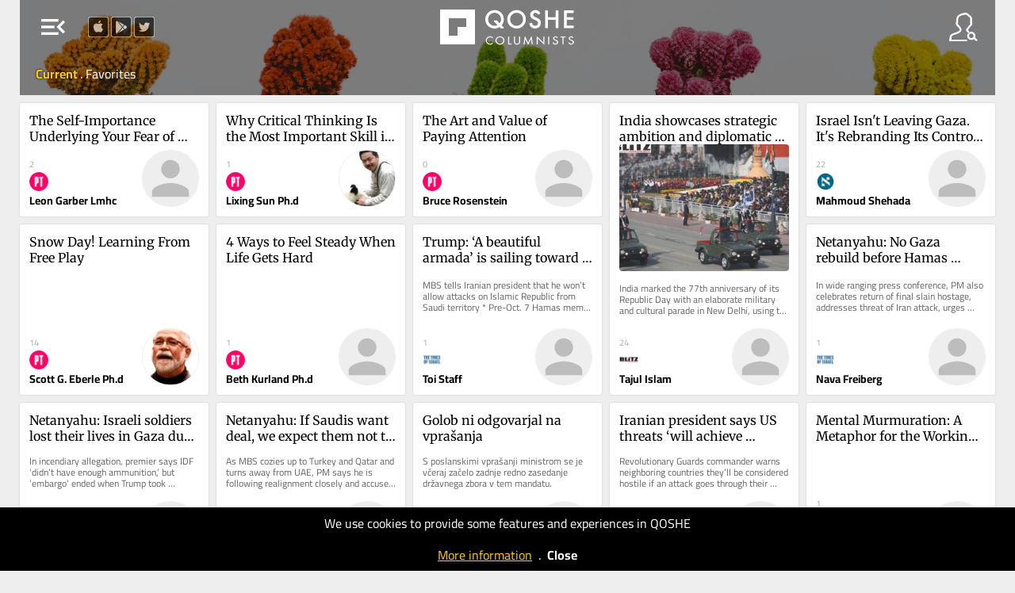

--- FILE ---
content_type: text/html; charset=UTF-8
request_url: https://qoshe.com/yazar/aaron-clark/3088169
body_size: 6243
content:
<!DOCTYPE HTML PUBLIC "-//W3C//DTD HTML 4.01//EN" "http://www.w3.org/TR/html4/strict.dtd">
<html xmlns="http://www.w3.org/1999/xhtml" xmlns:fb="http://ogp.me/ns/fb#" lang="en"  xml:lang="en">
<head>
    <title>QOSHE - Aaron Clark articles</title>
<meta http-equiv="Content-Language" content="en">
<meta http-equiv="Content-Type" content="text/html; charset=utf-8" />
<meta name="title" content="Aaron Clark articles" />
<meta name="description" content="In this website, you can read the posts of the columnists from English Newspapers and Blogs around the world by their social media popularity" />
<meta property="og:site_name" content="QOSHE">
<meta property="og:type" content="article" />
<meta property="og:title" content="Aaron Clark articles" />
<meta property="og:url" content="https://qoshe.com/yazar/aaron-clark/3088169" />
<meta property="og:description" content="In this website, you can read the posts of the columnists from English Newspapers and Blogs around the world by their social media popularity" />
<meta property="og:image" content="https://qoshe.com/img/yz/ogm/MzA4ODE2OXx8QWFyb24gQ2xhcms=" />
<meta property="og:image:width" content="1200" />
<meta property="og:image:height" content="630" />
<meta name="twitter:image" content="https://qoshe.com/img/yz/ogm/MzA4ODE2OXx8QWFyb24gQ2xhcms=" />
<meta name="twitter:card" content="summary_large_image" />
<meta name="twitter:site" content="@qosheapp" />
<meta name="twitter:creator" content="@qosheapp" />
<meta name="twitter:url" content="https://qoshe.com/yazar/aaron-clark/3088169" />
<meta name="twitter:title" content="Aaron Clark articles" />
<meta name="twitter:description" content="In this website, you can read the posts of the columnists from English Newspapers and Blogs around the world by their social media popularity" />
<meta name=viewport content="width=device-width, initial-scale=1.0, maximum-scale=3.0">
<link rel="shortcut icon" href="/favicon.ico?202502141527"/>
<link rel="canonical" href="https://qoshe.com/yazar/aaron-clark/3088169"/>
<link href="/_css/main.min.css?202502141527" rel="stylesheet" nonce="7MfHKSZokgObQt54U4q2Ng=="/>
    <link rel="preload" fetchpriority="high" as="image" href="/img/header.jpg" type="image/jpeg">
    <script nonce="7MfHKSZokgObQt54U4q2Ng==" async src="https://www.googletagmanager.com/gtag/js?id=G-CDRZZ38EMX"></script><script nonce="7MfHKSZokgObQt54U4q2Ng==">window.dataLayer=window.dataLayer || [];function gtag(){dataLayer.push(arguments);}gtag("js",new Date());gtag("config","G-CDRZZ38EMX");</script><script nonce="7MfHKSZokgObQt54U4q2Ng==" src="https://code.jquery.com/jquery-3.7.1.min.js" integrity="sha256-/JqT3SQfawRcv/BIHPThkBvs0OEvtFFmqPF/lYI/Cxo=" crossorigin="anonymous"></script><script nonce="7MfHKSZokgObQt54U4q2Ng==" src="/_js/main.min.js??202502141613"></script><script nonce="7MfHKSZokgObQt54U4q2Ng==" async src="/_js/searchYazar.php?lng=en&20250207134511"></script><script nonce="7MfHKSZokgObQt54U4q2Ng==">let lng_gui='en';let lng='en';let cdn_img_yz='https://img.qoshe.com';let cdn_img_icon='https://img.qoshe.com';let mobile=false;let is_ios=false;let favorilerim=false;$(function(){$('#langActive').trigger('click');})</script></head><body class="yazar authors is_desktop is_mac">
  <section id=menuLeft>
    <a href="/login"><span id="user" class="info micon">account_circle</span>
    <a href="/info"><span id="info" class="info micon">info</span></a>
    <span id="mode" class="info micon" onclick="toggleDarkMode(this)">brightness_medium</span>
    <span id=close class="micon">left_panel_close</span>
    <menu id=views>
        <span id=list class="info micon ">view_agenda</span>
        <span id=masonry class="info micon ">grid_view</span>
    </menu>
    <div id=langActive><img src="https://img.qoshe.com/img/flag/201704/en.png"><span id="more" class="micon">expand_more</span><span id="less" class="micon">expand_less</span></div>
        <menu id=lang><a href="/au"><img src="https://flagcdn.com/w40/au.webp">Australia</a><a href="/az"><img src="https://flagcdn.com/w40/az.webp">Azərbaycan</a><a href="/bg"><img src="https://flagcdn.com/w40/bg.webp">Bǎlgariya</a><a href="/bo"><img src="https://flagcdn.com/w40/bo.webp">Bolivia</a><a href="/ba"><img src="https://flagcdn.com/w40/ba.webp">Bosnia & Herzegovina</a><a href="/br"><img src="https://flagcdn.com/w40/br.webp">Brasil</a><a href="/ca"><img src="https://flagcdn.com/w40/ca.webp">Canada</a><a href="/cl"><img src="https://flagcdn.com/w40/cl.webp">Chile</a><a href="/co"><img src="https://flagcdn.com/w40/co.webp">Colombia</a><a href="/cu"><img src="https://flagcdn.com/w40/cu.webp">Cuba</a><a href="/de"><img src="https://flagcdn.com/w40/de.webp">Deutschland</a><a href="/dk"><img src="https://flagcdn.com/w40/dk.webp">Danmark</a><a href="/es"><img src="https://flagcdn.com/w40/es.webp">España</a><a href="/gr"><img src="https://flagcdn.com/w40/gr.webp">Ελλάδα</a><a href="/fr"><img src="https://flagcdn.com/w40/fr.webp">France</a><a href="/hr"><img src="https://flagcdn.com/w40/hr.webp">Hrvatska</a><a href="/in/en"><img src="https://flagcdn.com/w40/in.webp">India</a><a href="/ie"><img src="https://flagcdn.com/w40/ie.webp">Ireland</a><a href="/it"><img src="https://flagcdn.com/w40/it.webp">Italia</a><a href="/lb"><img src="https://flagcdn.com/w40/lb.webp">Lebanon</a><a href="/mx"><img src="https://flagcdn.com/w40/mx.webp">México</a><a href="/nl"><img src="https://flagcdn.com/w40/nl.webp">Nederland</a><a href="/no"><img src="https://flagcdn.com/w40/no.webp">Norge</a><a href="/at"><img src="https://flagcdn.com/w40/at.webp">Österreich</a><a href="/pk/en"><img src="https://img.qoshe.com/img/flag/201704/pk_en.png">Pakistan</a><a href="/pk/ur"><img src="https://flagcdn.com/w40/pk.webp">Pakistan</a><a href="/pe"><img src="https://flagcdn.com/w40/pe.webp">Perú</a><a href="/ru"><img src="https://flagcdn.com/w40/ru.webp">Россия</a><a href="/pt"><img src="https://flagcdn.com/w40/pt.webp">Portugal</a><a href="/rs"><img src="https://flagcdn.com/w40/rs.webp">Srbija</a><a href="/fi"><img src="https://flagcdn.com/w40/fi.webp">Suomi</a><a href="/se"><img src="https://flagcdn.com/w40/se.webp">Sverige</a><a href="/ch"><img src="https://flagcdn.com/w40/ch.webp">Swiss</a><a href="/tr"><img src="https://flagcdn.com/w40/tr.webp">Türkiye</a><a href="/gb"><img src="https://flagcdn.com/w40/gb.webp">United Kingdom</a><a href="/us"><img src="https://flagcdn.com/w40/us.webp">U.S.A</a><a href="/ve"><img src="https://flagcdn.com/w40/ve.webp">Venezuela</a><a href="/en" class=on><img src="https://img.qoshe.com/img/flag/201704/en.png">World</a></menu>
    <div id=hGazete>
        <div id=gazete>
            <div id=list>
                <h1 class=t2 onclick="$('a.gz.cat').toggle()">Categories</h1><h1 class=t2 onclick="$('a.gz.src').toggle()">Sources</h1><div id=pinned></div><a href="/gazete/aeon-en" class="src gz none" hreflang="en"><img src="https://qbe-img.qoshe.com/gz/aeon-en"><span class=name>Aeon</span></a><a href="/gazete/al-jazeera" class="src gz none" hreflang="en"><img src="https://qbe-img.qoshe.com/gz/al-jazeera"><span class=name>Al Jazeera</span></a><a href="/gazete/amrica-economa-en" class="src gz none" hreflang="en"><img src="https://qbe-img.qoshe.com/gz/amrica-economa-en"><span class=name>América Economía</span></a><a href="/gazete/blitz-en" class="src gz" hreflang="en"><img src="https://qbe-img.qoshe.com/gz/blitz-en"><span class=name>Blitz</span></a><a href="/gazete/buenos-aires-herald" class="src gz" hreflang="en"><img src="https://qbe-img.qoshe.com/gz/buenos-aires-herald"><span class=name>Buenos Aires Herald</span></a><a href="/gazete/deutsche-welle" class="src gz none" hreflang="en"><img src="https://qbe-img.qoshe.com/gz/deutsche-welle"><span class=name>Deutsche Welle</span></a><a href="/gazete/dnevnik" class="src gz" hreflang="en"><img src="https://qbe-img.qoshe.com/gz/dnevnik"><span class=name>Dnevnik</span></a><a href="/gazete/e-international" class="src gz none" hreflang="en"><img src="https://qbe-img.qoshe.com/gz/e-international"><span class=name>E-International</span></a><a href="/gazete/haaretz" class="src gz" hreflang="en"><img src="https://qbe-img.qoshe.com/gz/haaretz"><span class=name>Haaretz</span></a><a href="/gazete/il-manifesto-global-en" class="src gz" hreflang="en"><img src="https://qbe-img.qoshe.com/gz/il-manifesto-global-en"><span class=name>Il Manifesto Global</span></a><a href="/gazete/japan-today" class="src gz none" hreflang="en"><img src="https://qbe-img.qoshe.com/gz/japan-today"><span class=name>Japan Today</span></a><a href="/gazete/khaama-press-en" class="src gz none" hreflang="en"><img src="https://qbe-img.qoshe.com/gz/khaama-press-en"><span class=name>Khaama Press</span></a><a href="/gazete/middle-east-monitor-en" class="src gz none" hreflang="en"><img src="https://qbe-img.qoshe.com/gz/middle-east-monitor-en"><span class=name>Middle East Monitor</span></a><a href="/gazete/new-eastern-outlook-en" class="src gz none" hreflang="en"><img src="https://qbe-img.qoshe.com/gz/new-eastern-outlook-en"><span class=name>New Eastern Outlook</span></a><a href="/gazete/nikkei-asian-review" class="src gz none" hreflang="en"><img src="https://qbe-img.qoshe.com/gz/nikkei-asian-review"><span class=name>Nikkei Asian Review</span></a><a href="/gazete/oped-column-en" class="src gz none" hreflang="en"><img src="https://qbe-img.qoshe.com/gz/oped-column-en"><span class=name>Oped Column</span></a><a href="/gazete/pravdask" class="src gz" hreflang="en"><img src="https://qbe-img.qoshe.com/gz/pravdask"><span class=name>Pravda.sk</span></a><a href="/gazete/project-syndicate" class="src gz none" hreflang="en"><img src="https://qbe-img.qoshe.com/gz/project-syndicate"><span class=name>Project Syndicate</span></a><a href="/gazete/psychology-today-en" class="src gz" hreflang="en"><img src="https://qbe-img.qoshe.com/gz/psychology-today-en"><span class=name>Psychology Today</span></a><a href="/gazete/rt-com-world" class="src gz" hreflang="en"><img src="https://qbe-img.qoshe.com/gz/rt-com-world"><span class=name>RT.com</span></a><a href="/gazete/smesk" class="src gz none" hreflang="en"><img src="https://qbe-img.qoshe.com/gz/smesk"><span class=name>SME.sk</span></a><a href="/gazete/south-china-morning-post-en" class="src gz none" hreflang="en"><img src="https://qbe-img.qoshe.com/gz/south-china-morning-post-en"><span class=name>South China Morning Post</span></a><a href="/gazete/trt-world-en" class="src gz none" hreflang="en"><img src="https://qbe-img.qoshe.com/gz/trt-world-en"><span class=name>TRT World</span></a><a href="/gazete/the-asahi-shimbun" class="src gz" hreflang="en"><img src="https://qbe-img.qoshe.com/gz/the-asahi-shimbun"><span class=name>The Asahi Shimbun</span></a><a href="/gazete/the-japan-news" class="src gz" hreflang="en"><img src="https://qbe-img.qoshe.com/gz/the-japan-news"><span class=name>The Japan News</span></a><a href="/gazete/the-japan-times" class="src gz" hreflang="en"><img src="https://qbe-img.qoshe.com/gz/the-japan-times"><span class=name>The Japan Times</span></a><a href="/gazete/the-korea-times" class="src gz none" hreflang="en"><img src="https://qbe-img.qoshe.com/gz/the-korea-times"><span class=name>The Korea Times</span></a><a href="/gazete/the-times-of-israel-en" class="src gz" hreflang="en"><img src="https://qbe-img.qoshe.com/gz/the-times-of-israel-en"><span class=name>The Times of Israel</span></a><a href="/gazete/the-times-of-israel-blogs-en" class="src gz none" hreflang="en"><img src="https://qbe-img.qoshe.com/gz/the-times-of-israel-blogs-en"><span class=name>The Times of Israel (Blogs)</span></a><a href="/gazete/vecer" class="src gz" hreflang="en"><img src="https://qbe-img.qoshe.com/gz/vecer"><span class=name>Večer</span></a><a href="/gazete/qolumnist-en" class="src gz none" hreflang="en"><img src="https://qbe-img.qoshe.com/gz/qolumnist-en"><span class=name>qolumnist</span></a><a href="/gazete/alaincomarabic" class="src gz" hreflang="en"><img src="https://qbe-img.qoshe.com/gz/alaincomarabic"><span class=name>العين الإخبارية</span></a>            </div>
            <div id=info>
        <a href="/login"><img src="https://img.qoshe.com/img/icon/user_b.png" alt="Icon for login">login</a>
    <a href="/who"><img src="https://img.qoshe.com/img/icon/q.png" alt="Icon for who are we?">who are we?</a>
        <a href="/contact"><img src="https://img.qoshe.com/img/icon/bize_ulasin.png" alt="Icon for contact us">contact us</a>
    <a href="https://twitter.com/qosheapp"><img src="https://img.qoshe.com/img/icon/tw.96.png" alt="qosheapps twitter/X account">qosheapp</a>
    <a href="https://itunes.apple.com/en/app/qoshe/id913696073?mt=8" target="itunes_store" id="appstore" class=appbanner><img src="https://upload.wikimedia.org/wikipedia/commons/thumb/3/3c/Download_on_the_App_Store_Badge.svg/203px-Download_on_the_App_Store_Badge.svg.png" alt="QOSHE@AppStore"></a>
    <a href='https://play.google.com/store/apps/details?id=com.qoshe&utm_source=web&utm_campaign=info' id=googleplay class=appbanner><img width="" alt='Get it on Google Play' src='https://img.qoshe.com/img/icon/google.play.220.png' alt="QOSHE@Google Play"/></a>

</div>        </div>
    </div>
</section><section id=menuRight>
    <span id=close class="micon">right_panel_close</span>
  <input id="keywordYZ" type="search" name="keyword" autocomplete="off">
  <div id=hYazarlar>
    <div id=yazarlar>
      <div id=hSearchResult></div>
      <div id=list>
        <div id=popular><h2>Popular</h2><a href="/yazar/uriel-irigaray-araujo/3066447" class="yz yzf" dbid=3066447 hreflang="en" dir="auto"><img src="https://qbe-img.qoshe.com/y/3066447/50" alt="Uriel Irigaray Araujo" title="Uriel Irigaray Araujo" class=yz>Uriel Irigaray Araujo</a><a href="/yazar/vesna-levi-nik/3142417" class="yz yzf" dbid=3142417 hreflang="en" dir="auto"><img src="https://qbe-img.qoshe.com/y/3142417/50" alt="Vesna Levičnik" title="Vesna Levičnik" class=yz>Vesna Levičnik</a><a href="/yazar/sorrel-moseley-williams/272768" class="yz yzf" dbid=272768 hreflang="en" dir="auto"><img src="https://qbe-img.qoshe.com/y/272768/50" alt="Sorrel Moseley-Williams" title="Sorrel Moseley-Williams" class=yz>Sorrel Moseley-Williams</a><a href="/yazar/leon-garber-lmhc/3097240" class="yz yzf" dbid=3097240 hreflang="en" dir="auto"><img src="https://qbe-img.qoshe.com/y/3097240/50" alt="Leon Garber Lmhc" title="Leon Garber Lmhc" class=yz>Leon Garber Lmhc</a><a href="/yazar/catherine-thorbecke/3114896" class="yz yzf" dbid=3114896 hreflang="en" dir="auto"><img src="https://qbe-img.qoshe.com/y/3114896/50" alt="Catherine Thorbecke" title="Catherine Thorbecke" class=yz>Catherine Thorbecke</a><a href="/yazar/sam-lehman-wilzig/2740634" class="yz yzf" dbid=2740634 hreflang="en" dir="auto"><img src="https://qbe-img.qoshe.com/y/2740634/50" alt="Sam Lehman-Wilzig" title="Sam Lehman-Wilzig" class=yz>Sam Lehman-Wilzig</a><a href="/yazar/lazar-berman/2780116" class="yz yzf" dbid=2780116 hreflang="en" dir="auto"><img src="https://qbe-img.qoshe.com/y/2780116/50" alt="Lazar Berman" title="Lazar Berman" class=yz>Lazar Berman</a><a href="/yazar/mark-s-gold-m-d/3074136" class="yz yzf" dbid=3074136 hreflang="en" dir="auto"><img src="https://qbe-img.qoshe.com/y/3074136/50" alt="Mark S. Gold M.d" title="Mark S. Gold M.d" class=yz>Mark S. Gold M.d</a><a href="/yazar/frank-t-mcandrew-ph-d/2982447" class="yz yzf" dbid=2982447 hreflang="en" dir="auto"><img src="https://qbe-img.qoshe.com/y/2982447/50" alt="Frank T. Mcandrew Ph.d" title="Frank T. Mcandrew Ph.d" class=yz>Frank T. Mcandrew Ph.d</a><a href="/yazar/elisa-t-bronfman/3169576" class="yz yzf" dbid=3169576 hreflang="en" dir="auto"><img src="https://qbe-img.qoshe.com/y/3169576/50" alt="Elisa T. Bronfman" title="Elisa T. Bronfman" class=yz>Elisa T. Bronfman</a><a href="/yazar/veniamin-popov/2549077" class="yz yzf" dbid=2549077 hreflang="en" dir="auto"><img src="https://qbe-img.qoshe.com/y/2549077/50" alt="Veniamin Popov" title="Veniamin Popov" class=yz>Veniamin Popov</a><a href="/yazar/richard-diamond/3200875" class="yz yzf" dbid=3200875 hreflang="en" dir="auto"><img src="https://qbe-img.qoshe.com/y/3200875/50" alt="Richard Diamond" title="Richard Diamond" class=yz>Richard Diamond</a><a href="/yazar/muhammad-hamid-ad-din/3199668" class="yz yzf" dbid=3199668 hreflang="en" dir="auto"><img src="https://qbe-img.qoshe.com/y/3199668/50" alt="Muhammad Hamid Ad-Din" title="Muhammad Hamid Ad-Din" class=yz>Muhammad Hamid Ad-Din</a><a href="/yazar/toi-staff/2734206" class="yz yzf" dbid=2734206 hreflang="en" dir="auto"><img src="https://qbe-img.qoshe.com/y/2734206/50" alt="Toi Staff" title="Toi Staff" class=yz>Toi Staff</a><a href="/yazar/marc-champion/2675026" class="yz yzf" dbid=2675026 hreflang="en" dir="auto"><img src="https://qbe-img.qoshe.com/y/2675026/50" alt="Marc Champion" title="Marc Champion" class=yz>Marc Champion</a><a href="/yazar/ken-jimbo/335663" class="yz yzf" dbid=335663 hreflang="en" dir="auto"><img src="https://qbe-img.qoshe.com/y/335663/50" alt="Ken Jimbo" title="Ken Jimbo" class=yz>Ken Jimbo</a><a href="/yazar/stefano-lusa/2949350" class="yz yzf" dbid=2949350 hreflang="en" dir="auto"><img src="https://qbe-img.qoshe.com/y/2949350/50" alt="Stefano Lusa" title="Stefano Lusa" class=yz>Stefano Lusa</a><a href="/yazar/toby-axelrod/2745082" class="yz yzf" dbid=2745082 hreflang="en" dir="auto"><img src="https://qbe-img.qoshe.com/y/2745082/50" alt="Toby Axelrod" title="Toby Axelrod" class=yz>Toby Axelrod</a><a href="/yazar/mohammed-amer/3185709" class="yz yzf" dbid=3185709 hreflang="en" dir="auto"><img src="https://qbe-img.qoshe.com/y/3185709/50" alt="Mohammed Amer" title="Mohammed Amer" class=yz>Mohammed Amer</a><a href="/yazar/s-fenella-das-gupta-ph-d/3131243" class="yz yzf" dbid=3131243 hreflang="en" dir="auto"><img src="https://qbe-img.qoshe.com/y/3131243/50" alt="S. Fenella Das Gupta Ph.d" title="S. Fenella Das Gupta Ph.d" class=yz>S. Fenella Das Gupta Ph.d</a><a href="/yazar/jessica-steinberg/2735239" class="yz yzf" dbid=2735239 hreflang="en" dir="auto"><img src="https://qbe-img.qoshe.com/y/2735239/50" alt="Jessica Steinberg" title="Jessica Steinberg" class=yz>Jessica Steinberg</a><a href="/yazar/rachel-diamond-ph-d/2985530" class="yz yzf" dbid=2985530 hreflang="en" dir="auto"><img src="https://qbe-img.qoshe.com/y/2985530/50" alt="Rachel Diamond Ph.d" title="Rachel Diamond Ph.d" class=yz>Rachel Diamond Ph.d</a><a href="/yazar/daniil-romanenko/3136122" class="yz yzf" dbid=3136122 hreflang="en" dir="auto"><img src="https://qbe-img.qoshe.com/y/3136122/50" alt="Daniil Romanenko" title="Daniil Romanenko" class=yz>Daniil Romanenko</a><a href="/yazar/agencies/2734297" class="yz yzf" dbid=2734297 hreflang="en" dir="auto"><img src="https://qbe-img.qoshe.com/y/2734297/50" alt="Agencies" title="Agencies" class=yz>Agencies</a><a href="/yazar/takayuki-tanaka/2995276" class="yz yzf" dbid=2995276 hreflang="en" dir="auto"><img src="https://qbe-img.qoshe.com/y/2995276/50" alt="Takayuki Tanaka" title="Takayuki Tanaka" class=yz>Takayuki Tanaka</a><a href="/yazar/aparna-jha/3215704" class="yz yzf" dbid=3215704 hreflang="en" dir="auto"><img src="https://qbe-img.qoshe.com/y/3215704/50" alt="Aparna Jha" title="Aparna Jha" class=yz>Aparna Jha</a><a href="/yazar/rossella-tercatin/3147307" class="yz yzf" dbid=3147307 hreflang="en" dir="auto"><img src="https://qbe-img.qoshe.com/y/3147307/50" alt="Rossella Tercatin" title="Rossella Tercatin" class=yz>Rossella Tercatin</a><a href="/yazar/zev-stub/2954421" class="yz yzf" dbid=2954421 hreflang="en" dir="auto"><img src="https://qbe-img.qoshe.com/y/2954421/50" alt="Zev Stub" title="Zev Stub" class=yz>Zev Stub</a><a href="/yazar/anna-katharina-schaffner-ph-d/2993776" class="yz yzf" dbid=2993776 hreflang="en" dir="auto"><img src="https://qbe-img.qoshe.com/y/2993776/50" alt="Anna Katharina Schaffner Ph.d" title="Anna Katharina Schaffner Ph.d" class=yz>Anna Katharina Schaffner Ph.d</a><a href="/yazar/ariela-karmel/2808366" class="yz yzf" dbid=2808366 hreflang="en" dir="auto"><img src="https://qbe-img.qoshe.com/y/2808366/50" alt="Ariela Karmel" title="Ariela Karmel" class=yz>Ariela Karmel</a><a href="/yazar/dr-binoy-kampmark/3063593" class="yz yzf" dbid=3063593 hreflang="en" dir="auto"><img src="https://qbe-img.qoshe.com/y/3063593/50" alt="Dr Binoy Kampmark" title="Dr Binoy Kampmark" class=yz>Dr Binoy Kampmark</a><a href="/yazar/shirley-m-mueller-m-d/2964787" class="yz yzf" dbid=2964787 hreflang="en" dir="auto"><img src="https://qbe-img.qoshe.com/y/2964787/50" alt="Shirley M. Mueller M.d" title="Shirley M. Mueller M.d" class=yz>Shirley M. Mueller M.d</a><a href="/yazar/larry-carlat/3131178" class="yz yzf" dbid=3131178 hreflang="en" dir="auto"><img src="https://qbe-img.qoshe.com/y/3131178/50" alt="Larry Carlat" title="Larry Carlat" class=yz>Larry Carlat</a><a href="/yazar/john-tsilimparis-mft/3179969" class="yz yzf" dbid=3179969 hreflang="en" dir="auto"><img src="https://qbe-img.qoshe.com/y/3179969/50" alt="John Tsilimparis Mft" title="John Tsilimparis Mft" class=yz>John Tsilimparis Mft</a><a href="/yazar/matt-johnson-ph-d/2986376" class="yz yzf" dbid=2986376 hreflang="en" dir="auto"><img src="https://qbe-img.qoshe.com/y/2986376/50" alt="Matt Johnson Ph.d" title="Matt Johnson Ph.d" class=yz>Matt Johnson Ph.d</a><a href="/yazar/gearoid-reidy/2905312" class="yz yzf" dbid=2905312 hreflang="en" dir="auto"><img src="https://qbe-img.qoshe.com/y/2905312/50" alt="Gearoid Reidy" title="Gearoid Reidy" class=yz>Gearoid Reidy</a><a href="/yazar/robert-bartholomew-ph-d/2979311" class="yz yzf" dbid=2979311 hreflang="en" dir="auto"><img src="https://qbe-img.qoshe.com/y/2979311/50" alt="Robert Bartholomew Ph.d" title="Robert Bartholomew Ph.d" class=yz>Robert Bartholomew Ph.d</a><a href="/yazar/miha-a-tamcar/3145036" class="yz yzf" dbid=3145036 hreflang="en" dir="auto"><img src="https://qbe-img.qoshe.com/y/3145036/50" alt="Miha A. Štamcar" title="Miha A. Štamcar" class=yz>Miha A. Štamcar</a><a href="/yazar/nancy-colier-lcsw/2961930" class="yz yzf" dbid=2961930 hreflang="en" dir="auto"><img src="https://qbe-img.qoshe.com/y/2961930/50" alt="Nancy Colier Lcsw" title="Nancy Colier Lcsw" class=yz>Nancy Colier Lcsw</a><a href="/yazar/michael-ungar-ph-d/2984983" class="yz yzf" dbid=2984983 hreflang="en" dir="auto"><img src="https://qbe-img.qoshe.com/y/2984983/50" alt="Michael Ungar Ph.d" title="Michael Ungar Ph.d" class=yz>Michael Ungar Ph.d</a><a href="/yazar/sebastjan-morozov/3142194" class="yz yzf" dbid=3142194 hreflang="en" dir="auto"><img src="https://qbe-img.qoshe.com/y/3142194/50" alt="Sebastjan Morozov" title="Sebastjan Morozov" class=yz>Sebastjan Morozov</a><a href="/yazar/simon-westwood/3103113" class="yz yzf" dbid=3103113 hreflang="en" dir="auto"><img src="https://qbe-img.qoshe.com/y/3103113/50" alt="Simon Westwood" title="Simon Westwood" class=yz>Simon Westwood</a><a href="/yazar/jo-e-okorn/3143714" class="yz yzf" dbid=3143714 hreflang="en" dir="auto"><img src="https://qbe-img.qoshe.com/y/3143714/50" alt="Jože Okorn" title="Jože Okorn" class=yz>Jože Okorn</a><a href="/yazar/ghaith-alsayed/2888819" class="yz yzf" dbid=2888819 hreflang="en" dir="auto"><img src="https://qbe-img.qoshe.com/y/2888819/50" alt="Ghaith Alsayed" title="Ghaith Alsayed" class=yz>Ghaith Alsayed</a><a href="/yazar/desmond-lachman/3159823" class="yz yzf" dbid=3159823 hreflang="en" dir="auto"><img src="https://qbe-img.qoshe.com/y/3159823/50" alt="Desmond Lachman" title="Desmond Lachman" class=yz>Desmond Lachman</a><a href="/yazar/pinelopi-koujianou-goldberg/2531768" class="yz yzf" dbid=2531768 hreflang="en" dir="auto"><img src="https://qbe-img.qoshe.com/y/2531768/50" alt="Pinelopi Koujianou Goldberg" title="Pinelopi Koujianou Goldberg" class=yz>Pinelopi Koujianou Goldberg</a><a href="/yazar/eman-abusidu/2679808" class="yz yzf" dbid=2679808 hreflang="en" dir="auto"><img src="https://qbe-img.qoshe.com/y/2679808/50" alt="Eman Abusidu" title="Eman Abusidu" class=yz>Eman Abusidu</a><a href="/yazar/nikkei-editorial/2538754" class="yz yzf" dbid=2538754 hreflang="en" dir="auto"><img src="https://qbe-img.qoshe.com/y/2538754/50" alt="Nikkei Editorial" title="Nikkei Editorial" class=yz>Nikkei Editorial</a><a href="/yazar/jasim-al-azzawi/3187973" class="yz yzf" dbid=3187973 hreflang="en" dir="auto"><img src="https://qbe-img.qoshe.com/y/3187973/50" alt="Jasim Al-Azzawi" title="Jasim Al-Azzawi" class=yz>Jasim Al-Azzawi</a><a href="/yazar/nava-freiberg/3163241" class="yz yzf" dbid=3163241 hreflang="en" dir="auto"><img src="https://qbe-img.qoshe.com/y/3163241/50" alt="Nava Freiberg" title="Nava Freiberg" class=yz>Nava Freiberg</a></div>      </div>
    </div>
  </div>
</section>  <div id=hBody>
        <header id="sociallinks">
        <a href="https://itunes.apple.com/tr/app/opinion-columnist-and-news/id913696073" target="_blank"><img src="https://img.qoshe.com/img/icon/apple.png" alt="QOSHE@AppStore"></a>
        <a href="https://play.google.com/store/apps/details?id=com.qoshe" target="_blank"><img src="https://img.qoshe.com/img/icon/google.play.png" alt="QOSHE@Google Play"></a>
        <a href="https://twitter.com/qosheapp" target="_blank"><img src="https://img.qoshe.com/img/icon/tw.png" alt="qosheapps twitter/X account"></a>
    </header>
    <header id=top style="background-image:url(https://img.qoshe.com/img/header_yazar.jpg)">
    <div id=dither></div>
    <table id=row1>
        <tr>
            <td id=td1>
                <span id=menu class="micon">menu_open</span>
            </td>
            <td id=logo>
                <table>
                    <tr>
                                                    <td id=td_f>
                                <a href="/favorilerim" id=f>favorites</a>
                            </td>
                                                    <td id=td_g>
                            <a href="/">
                                                                <img src="/img/logo.png" alt="QOSHE Logo">
                                                            </a>
                        </td>
                                                    <td id=td_o>
                                <a href="/okuduklarim" id=o>archive</a>
                            </td>
                                                </tr>
                </table>
            </td>
            <td id=td3><img src="https://img.qoshe.com/img/icon/yazar.png" id=yazar alt="Columnists"></td>
        </tr>
    </table>
    <div id=row2></div>
            <table id=headerYZ class=header dbid=3088169>
            <tr>
                <td></td>
                <td id=info>
                    <img src="https://qbe-img.qoshe.com/y/3088169/200" alt="Aaron Clark" title="Aaron Clark" class=yz>                    <a id=fav class="yzf" dbid=3088169></a>
                    <h1>Aaron Clark</h1>
                    <h2><a href="/gazete/fortune">Fortune</a>                                        </h2>
                </td>
                <td></td>
            </tr>
        </table>
        </header>
    <script nonce="7MfHKSZokgObQt54U4q2Ng==">
        function fPolicyCookieClose(){
            Cookies.set('q_policy_cookie_read',1,{expires:365});
            $('#hPolicyCookieAlert').fadeOut();
        }
    </script>
    <div id="hPolicyCookieAlert" style="
    position: fixed;
    background-color: #000;
    width: 100%;
    left: 0;
    bottom: 0;
    color: #FFF;
    text-align: center;
    padding:10px 0;
    line-height: 1.3em;
    z-index: 100000;
    ">We use cookies to provide some features and experiences in QOSHE<br><br><a href="/policy/cookies" style="color:#ffcb08;text-decoration: underline">More information</a>&nbsp;&nbsp;.&nbsp;&nbsp;<a href="#" id="close" style="color: #ffffff;font-weight: bold">Close</a> </div>
    <section id=items class="authors v2    yazar ">
    <script nonce=7MfHKSZokgObQt54U4q2Ng==>location.href="/"</script></section>  </div>
</body>
</html>

--- FILE ---
content_type: text/html; charset=UTF-8
request_url: https://qoshe.com/
body_size: 15011
content:
<!DOCTYPE HTML PUBLIC "-//W3C//DTD HTML 4.01//EN" "http://www.w3.org/TR/html4/strict.dtd">
<html xmlns="http://www.w3.org/1999/xhtml" xmlns:fb="http://ogp.me/ns/fb#" lang="en"  xml:lang="en">
<head>
    <title>QOSHE - Columnists and their posts brought to you by social media popularity</title>
<meta http-equiv="Content-Language" content="en">
<meta http-equiv="Content-Type" content="text/html; charset=utf-8" />
<meta name="title" content="Columnists and their posts brought to you by social media popularity" />
<meta name="description" content="In this website, you can read the posts of the columnists from English Newspapers and Blogs around the world by their social media popularity" />
<meta property="og:site_name" content="QOSHE">
<meta property="og:type" content="article" />
<meta property="og:title" content="Columnists and their posts brought to you by social media popularity" />
<meta property="og:url" content="https://qoshe.com/" />
<meta property="og:description" content="In this website, you can read the posts of the columnists from English Newspapers and Blogs around the world by their social media popularity" />
<meta property="og:image" content="https://img.qoshe.com/img/fb.1200.jpg" />
<meta property="og:image:width" content="" />
<meta property="og:image:height" content="" />
<meta name="twitter:image" content="https://img.qoshe.com/img/fb.1200.jpg" />
<meta name="twitter:card" content="summary" />
<meta name="twitter:site" content="@qosheapp" />
<meta name="twitter:creator" content="@qosheapp" />
<meta name="twitter:url" content="https://qoshe.com/" />
<meta name="twitter:title" content="Columnists and their posts brought to you by social media popularity" />
<meta name="twitter:description" content="In this website, you can read the posts of the columnists from English Newspapers and Blogs around the world by their social media popularity" />
<meta name=viewport content="width=device-width, initial-scale=1.0, maximum-scale=3.0">
<link rel="shortcut icon" href="/favicon.ico?202502141527"/>
<link rel="canonical" href="https://qoshe.com/"/>
<link href="/_css/main.min.css?202502141527" rel="stylesheet" nonce="ww95DVLNbKmmMhcLZSTeyg=="/>
    <link rel="preload" fetchpriority="high" as="image" href="/img/header.jpg" type="image/jpeg">
    <script nonce="ww95DVLNbKmmMhcLZSTeyg==" async src="https://www.googletagmanager.com/gtag/js?id=G-CDRZZ38EMX"></script><script nonce="ww95DVLNbKmmMhcLZSTeyg==">window.dataLayer=window.dataLayer || [];function gtag(){dataLayer.push(arguments);}gtag("js",new Date());gtag("config","G-CDRZZ38EMX");</script><script nonce="ww95DVLNbKmmMhcLZSTeyg==" src="https://code.jquery.com/jquery-3.7.1.min.js" integrity="sha256-/JqT3SQfawRcv/BIHPThkBvs0OEvtFFmqPF/lYI/Cxo=" crossorigin="anonymous"></script><script nonce="ww95DVLNbKmmMhcLZSTeyg==" src="/_js/main.min.js??202502141613"></script><script nonce="ww95DVLNbKmmMhcLZSTeyg==" async src="/_js/searchYazar.php?lng=en&20250207134511"></script><script nonce="ww95DVLNbKmmMhcLZSTeyg==">let lng_gui='en';let lng='en';let cdn_img_yz='https://img.qoshe.com';let cdn_img_icon='https://img.qoshe.com';let mobile=false;let is_ios=false;let favorilerim=false;$(function(){$(window).scroll(fLoadMoreYazi);})</script></head><body class="home authors is_desktop is_mac">
  <section id=menuLeft>
    <a href="/login"><span id="user" class="info micon">account_circle</span>
    <a href="/info"><span id="info" class="info micon">info</span></a>
    <span id="mode" class="info micon" onclick="toggleDarkMode(this)">brightness_medium</span>
    <span id=close class="micon">left_panel_close</span>
    <menu id=views>
        <span id=list class="info micon ">view_agenda</span>
        <span id=masonry class="info micon ">grid_view</span>
    </menu>
    <div id=langActive><img src="https://img.qoshe.com/img/flag/201704/en.png"><span id="more" class="micon">expand_more</span><span id="less" class="micon">expand_less</span></div>
        <menu id=lang><a href="/au"><img src="https://flagcdn.com/w40/au.webp">Australia</a><a href="/az"><img src="https://flagcdn.com/w40/az.webp">Azərbaycan</a><a href="/bg"><img src="https://flagcdn.com/w40/bg.webp">Bǎlgariya</a><a href="/bo"><img src="https://flagcdn.com/w40/bo.webp">Bolivia</a><a href="/ba"><img src="https://flagcdn.com/w40/ba.webp">Bosnia & Herzegovina</a><a href="/br"><img src="https://flagcdn.com/w40/br.webp">Brasil</a><a href="/ca"><img src="https://flagcdn.com/w40/ca.webp">Canada</a><a href="/cl"><img src="https://flagcdn.com/w40/cl.webp">Chile</a><a href="/co"><img src="https://flagcdn.com/w40/co.webp">Colombia</a><a href="/cu"><img src="https://flagcdn.com/w40/cu.webp">Cuba</a><a href="/de"><img src="https://flagcdn.com/w40/de.webp">Deutschland</a><a href="/dk"><img src="https://flagcdn.com/w40/dk.webp">Danmark</a><a href="/es"><img src="https://flagcdn.com/w40/es.webp">España</a><a href="/gr"><img src="https://flagcdn.com/w40/gr.webp">Ελλάδα</a><a href="/fr"><img src="https://flagcdn.com/w40/fr.webp">France</a><a href="/hr"><img src="https://flagcdn.com/w40/hr.webp">Hrvatska</a><a href="/in/en"><img src="https://flagcdn.com/w40/in.webp">India</a><a href="/ie"><img src="https://flagcdn.com/w40/ie.webp">Ireland</a><a href="/it"><img src="https://flagcdn.com/w40/it.webp">Italia</a><a href="/lb"><img src="https://flagcdn.com/w40/lb.webp">Lebanon</a><a href="/mx"><img src="https://flagcdn.com/w40/mx.webp">México</a><a href="/nl"><img src="https://flagcdn.com/w40/nl.webp">Nederland</a><a href="/no"><img src="https://flagcdn.com/w40/no.webp">Norge</a><a href="/at"><img src="https://flagcdn.com/w40/at.webp">Österreich</a><a href="/pk/en"><img src="https://img.qoshe.com/img/flag/201704/pk_en.png">Pakistan</a><a href="/pk/ur"><img src="https://flagcdn.com/w40/pk.webp">Pakistan</a><a href="/pe"><img src="https://flagcdn.com/w40/pe.webp">Perú</a><a href="/ru"><img src="https://flagcdn.com/w40/ru.webp">Россия</a><a href="/pt"><img src="https://flagcdn.com/w40/pt.webp">Portugal</a><a href="/rs"><img src="https://flagcdn.com/w40/rs.webp">Srbija</a><a href="/fi"><img src="https://flagcdn.com/w40/fi.webp">Suomi</a><a href="/se"><img src="https://flagcdn.com/w40/se.webp">Sverige</a><a href="/ch"><img src="https://flagcdn.com/w40/ch.webp">Swiss</a><a href="/tr"><img src="https://flagcdn.com/w40/tr.webp">Türkiye</a><a href="/gb"><img src="https://flagcdn.com/w40/gb.webp">United Kingdom</a><a href="/us"><img src="https://flagcdn.com/w40/us.webp">U.S.A</a><a href="/ve"><img src="https://flagcdn.com/w40/ve.webp">Venezuela</a><a href="/en" class=on><img src="https://img.qoshe.com/img/flag/201704/en.png">World</a></menu>
    <div id=hGazete>
        <div id=gazete>
            <div id=list>
                <h1 class=t2 onclick="$('a.gz.cat').toggle()">Categories</h1><h1 class=t2 onclick="$('a.gz.src').toggle()">Sources</h1><div id=pinned></div><a href="/gazete/aeon-en" class="src gz none" hreflang="en"><img src="https://qbe-img.qoshe.com/gz/aeon-en"><span class=name>Aeon</span></a><a href="/gazete/al-jazeera" class="src gz none" hreflang="en"><img src="https://qbe-img.qoshe.com/gz/al-jazeera"><span class=name>Al Jazeera</span></a><a href="/gazete/amrica-economa-en" class="src gz none" hreflang="en"><img src="https://qbe-img.qoshe.com/gz/amrica-economa-en"><span class=name>América Economía</span></a><a href="/gazete/blitz-en" class="src gz" hreflang="en"><img src="https://qbe-img.qoshe.com/gz/blitz-en"><span class=name>Blitz</span></a><a href="/gazete/buenos-aires-herald" class="src gz" hreflang="en"><img src="https://qbe-img.qoshe.com/gz/buenos-aires-herald"><span class=name>Buenos Aires Herald</span></a><a href="/gazete/deutsche-welle" class="src gz none" hreflang="en"><img src="https://qbe-img.qoshe.com/gz/deutsche-welle"><span class=name>Deutsche Welle</span></a><a href="/gazete/dnevnik" class="src gz" hreflang="en"><img src="https://qbe-img.qoshe.com/gz/dnevnik"><span class=name>Dnevnik</span></a><a href="/gazete/e-international" class="src gz none" hreflang="en"><img src="https://qbe-img.qoshe.com/gz/e-international"><span class=name>E-International</span></a><a href="/gazete/haaretz" class="src gz" hreflang="en"><img src="https://qbe-img.qoshe.com/gz/haaretz"><span class=name>Haaretz</span></a><a href="/gazete/il-manifesto-global-en" class="src gz" hreflang="en"><img src="https://qbe-img.qoshe.com/gz/il-manifesto-global-en"><span class=name>Il Manifesto Global</span></a><a href="/gazete/japan-today" class="src gz none" hreflang="en"><img src="https://qbe-img.qoshe.com/gz/japan-today"><span class=name>Japan Today</span></a><a href="/gazete/khaama-press-en" class="src gz none" hreflang="en"><img src="https://qbe-img.qoshe.com/gz/khaama-press-en"><span class=name>Khaama Press</span></a><a href="/gazete/middle-east-monitor-en" class="src gz none" hreflang="en"><img src="https://qbe-img.qoshe.com/gz/middle-east-monitor-en"><span class=name>Middle East Monitor</span></a><a href="/gazete/new-eastern-outlook-en" class="src gz none" hreflang="en"><img src="https://qbe-img.qoshe.com/gz/new-eastern-outlook-en"><span class=name>New Eastern Outlook</span></a><a href="/gazete/nikkei-asian-review" class="src gz none" hreflang="en"><img src="https://qbe-img.qoshe.com/gz/nikkei-asian-review"><span class=name>Nikkei Asian Review</span></a><a href="/gazete/oped-column-en" class="src gz none" hreflang="en"><img src="https://qbe-img.qoshe.com/gz/oped-column-en"><span class=name>Oped Column</span></a><a href="/gazete/pravdask" class="src gz" hreflang="en"><img src="https://qbe-img.qoshe.com/gz/pravdask"><span class=name>Pravda.sk</span></a><a href="/gazete/project-syndicate" class="src gz none" hreflang="en"><img src="https://qbe-img.qoshe.com/gz/project-syndicate"><span class=name>Project Syndicate</span></a><a href="/gazete/psychology-today-en" class="src gz" hreflang="en"><img src="https://qbe-img.qoshe.com/gz/psychology-today-en"><span class=name>Psychology Today</span></a><a href="/gazete/rt-com-world" class="src gz" hreflang="en"><img src="https://qbe-img.qoshe.com/gz/rt-com-world"><span class=name>RT.com</span></a><a href="/gazete/smesk" class="src gz none" hreflang="en"><img src="https://qbe-img.qoshe.com/gz/smesk"><span class=name>SME.sk</span></a><a href="/gazete/south-china-morning-post-en" class="src gz none" hreflang="en"><img src="https://qbe-img.qoshe.com/gz/south-china-morning-post-en"><span class=name>South China Morning Post</span></a><a href="/gazete/trt-world-en" class="src gz none" hreflang="en"><img src="https://qbe-img.qoshe.com/gz/trt-world-en"><span class=name>TRT World</span></a><a href="/gazete/the-asahi-shimbun" class="src gz" hreflang="en"><img src="https://qbe-img.qoshe.com/gz/the-asahi-shimbun"><span class=name>The Asahi Shimbun</span></a><a href="/gazete/the-japan-news" class="src gz" hreflang="en"><img src="https://qbe-img.qoshe.com/gz/the-japan-news"><span class=name>The Japan News</span></a><a href="/gazete/the-japan-times" class="src gz" hreflang="en"><img src="https://qbe-img.qoshe.com/gz/the-japan-times"><span class=name>The Japan Times</span></a><a href="/gazete/the-korea-times" class="src gz none" hreflang="en"><img src="https://qbe-img.qoshe.com/gz/the-korea-times"><span class=name>The Korea Times</span></a><a href="/gazete/the-times-of-israel-en" class="src gz" hreflang="en"><img src="https://qbe-img.qoshe.com/gz/the-times-of-israel-en"><span class=name>The Times of Israel</span></a><a href="/gazete/the-times-of-israel-blogs-en" class="src gz none" hreflang="en"><img src="https://qbe-img.qoshe.com/gz/the-times-of-israel-blogs-en"><span class=name>The Times of Israel (Blogs)</span></a><a href="/gazete/vecer" class="src gz" hreflang="en"><img src="https://qbe-img.qoshe.com/gz/vecer"><span class=name>Večer</span></a><a href="/gazete/qolumnist-en" class="src gz none" hreflang="en"><img src="https://qbe-img.qoshe.com/gz/qolumnist-en"><span class=name>qolumnist</span></a><a href="/gazete/alaincomarabic" class="src gz" hreflang="en"><img src="https://qbe-img.qoshe.com/gz/alaincomarabic"><span class=name>العين الإخبارية</span></a>            </div>
            <div id=info>
        <a href="/login"><img src="https://img.qoshe.com/img/icon/user_b.png" alt="Icon for login">login</a>
    <a href="/who"><img src="https://img.qoshe.com/img/icon/q.png" alt="Icon for who are we?">who are we?</a>
        <a href="/contact"><img src="https://img.qoshe.com/img/icon/bize_ulasin.png" alt="Icon for contact us">contact us</a>
    <a href="https://twitter.com/qosheapp"><img src="https://img.qoshe.com/img/icon/tw.96.png" alt="qosheapps twitter/X account">qosheapp</a>
    <a href="https://itunes.apple.com/en/app/qoshe/id913696073?mt=8" target="itunes_store" id="appstore" class=appbanner><img src="https://upload.wikimedia.org/wikipedia/commons/thumb/3/3c/Download_on_the_App_Store_Badge.svg/203px-Download_on_the_App_Store_Badge.svg.png" alt="QOSHE@AppStore"></a>
    <a href='https://play.google.com/store/apps/details?id=com.qoshe&utm_source=web&utm_campaign=info' id=googleplay class=appbanner><img width="" alt='Get it on Google Play' src='https://img.qoshe.com/img/icon/google.play.220.png' alt="QOSHE@Google Play"/></a>

</div>        </div>
    </div>
</section><section id=menuRight>
    <span id=close class="micon">right_panel_close</span>
  <input id="keywordYZ" type="search" name="keyword" autocomplete="off">
  <div id=hYazarlar>
    <div id=yazarlar>
      <div id=hSearchResult></div>
      <div id=list>
        <div id=popular><h2>Popular</h2><a href="/yazar/uriel-irigaray-araujo/3066447" class="yz yzf" dbid=3066447 hreflang="en" dir="auto"><img src="https://qbe-img.qoshe.com/y/3066447/50" alt="Uriel Irigaray Araujo" title="Uriel Irigaray Araujo" class=yz>Uriel Irigaray Araujo</a><a href="/yazar/vesna-levi-nik/3142417" class="yz yzf" dbid=3142417 hreflang="en" dir="auto"><img src="https://qbe-img.qoshe.com/y/3142417/50" alt="Vesna Levičnik" title="Vesna Levičnik" class=yz>Vesna Levičnik</a><a href="/yazar/sorrel-moseley-williams/272768" class="yz yzf" dbid=272768 hreflang="en" dir="auto"><img src="https://qbe-img.qoshe.com/y/272768/50" alt="Sorrel Moseley-Williams" title="Sorrel Moseley-Williams" class=yz>Sorrel Moseley-Williams</a><a href="/yazar/leon-garber-lmhc/3097240" class="yz yzf" dbid=3097240 hreflang="en" dir="auto"><img src="https://qbe-img.qoshe.com/y/3097240/50" alt="Leon Garber Lmhc" title="Leon Garber Lmhc" class=yz>Leon Garber Lmhc</a><a href="/yazar/catherine-thorbecke/3114896" class="yz yzf" dbid=3114896 hreflang="en" dir="auto"><img src="https://qbe-img.qoshe.com/y/3114896/50" alt="Catherine Thorbecke" title="Catherine Thorbecke" class=yz>Catherine Thorbecke</a><a href="/yazar/sam-lehman-wilzig/2740634" class="yz yzf" dbid=2740634 hreflang="en" dir="auto"><img src="https://qbe-img.qoshe.com/y/2740634/50" alt="Sam Lehman-Wilzig" title="Sam Lehman-Wilzig" class=yz>Sam Lehman-Wilzig</a><a href="/yazar/lazar-berman/2780116" class="yz yzf" dbid=2780116 hreflang="en" dir="auto"><img src="https://qbe-img.qoshe.com/y/2780116/50" alt="Lazar Berman" title="Lazar Berman" class=yz>Lazar Berman</a><a href="/yazar/mark-s-gold-m-d/3074136" class="yz yzf" dbid=3074136 hreflang="en" dir="auto"><img src="https://qbe-img.qoshe.com/y/3074136/50" alt="Mark S. Gold M.d" title="Mark S. Gold M.d" class=yz>Mark S. Gold M.d</a><a href="/yazar/frank-t-mcandrew-ph-d/2982447" class="yz yzf" dbid=2982447 hreflang="en" dir="auto"><img src="https://qbe-img.qoshe.com/y/2982447/50" alt="Frank T. Mcandrew Ph.d" title="Frank T. Mcandrew Ph.d" class=yz>Frank T. Mcandrew Ph.d</a><a href="/yazar/elisa-t-bronfman/3169576" class="yz yzf" dbid=3169576 hreflang="en" dir="auto"><img src="https://qbe-img.qoshe.com/y/3169576/50" alt="Elisa T. Bronfman" title="Elisa T. Bronfman" class=yz>Elisa T. Bronfman</a><a href="/yazar/veniamin-popov/2549077" class="yz yzf" dbid=2549077 hreflang="en" dir="auto"><img src="https://qbe-img.qoshe.com/y/2549077/50" alt="Veniamin Popov" title="Veniamin Popov" class=yz>Veniamin Popov</a><a href="/yazar/richard-diamond/3200875" class="yz yzf" dbid=3200875 hreflang="en" dir="auto"><img src="https://qbe-img.qoshe.com/y/3200875/50" alt="Richard Diamond" title="Richard Diamond" class=yz>Richard Diamond</a><a href="/yazar/muhammad-hamid-ad-din/3199668" class="yz yzf" dbid=3199668 hreflang="en" dir="auto"><img src="https://qbe-img.qoshe.com/y/3199668/50" alt="Muhammad Hamid Ad-Din" title="Muhammad Hamid Ad-Din" class=yz>Muhammad Hamid Ad-Din</a><a href="/yazar/toi-staff/2734206" class="yz yzf" dbid=2734206 hreflang="en" dir="auto"><img src="https://qbe-img.qoshe.com/y/2734206/50" alt="Toi Staff" title="Toi Staff" class=yz>Toi Staff</a><a href="/yazar/marc-champion/2675026" class="yz yzf" dbid=2675026 hreflang="en" dir="auto"><img src="https://qbe-img.qoshe.com/y/2675026/50" alt="Marc Champion" title="Marc Champion" class=yz>Marc Champion</a><a href="/yazar/ken-jimbo/335663" class="yz yzf" dbid=335663 hreflang="en" dir="auto"><img src="https://qbe-img.qoshe.com/y/335663/50" alt="Ken Jimbo" title="Ken Jimbo" class=yz>Ken Jimbo</a><a href="/yazar/stefano-lusa/2949350" class="yz yzf" dbid=2949350 hreflang="en" dir="auto"><img src="https://qbe-img.qoshe.com/y/2949350/50" alt="Stefano Lusa" title="Stefano Lusa" class=yz>Stefano Lusa</a><a href="/yazar/toby-axelrod/2745082" class="yz yzf" dbid=2745082 hreflang="en" dir="auto"><img src="https://qbe-img.qoshe.com/y/2745082/50" alt="Toby Axelrod" title="Toby Axelrod" class=yz>Toby Axelrod</a><a href="/yazar/mohammed-amer/3185709" class="yz yzf" dbid=3185709 hreflang="en" dir="auto"><img src="https://qbe-img.qoshe.com/y/3185709/50" alt="Mohammed Amer" title="Mohammed Amer" class=yz>Mohammed Amer</a><a href="/yazar/s-fenella-das-gupta-ph-d/3131243" class="yz yzf" dbid=3131243 hreflang="en" dir="auto"><img src="https://qbe-img.qoshe.com/y/3131243/50" alt="S. Fenella Das Gupta Ph.d" title="S. Fenella Das Gupta Ph.d" class=yz>S. Fenella Das Gupta Ph.d</a><a href="/yazar/jessica-steinberg/2735239" class="yz yzf" dbid=2735239 hreflang="en" dir="auto"><img src="https://qbe-img.qoshe.com/y/2735239/50" alt="Jessica Steinberg" title="Jessica Steinberg" class=yz>Jessica Steinberg</a><a href="/yazar/rachel-diamond-ph-d/2985530" class="yz yzf" dbid=2985530 hreflang="en" dir="auto"><img src="https://qbe-img.qoshe.com/y/2985530/50" alt="Rachel Diamond Ph.d" title="Rachel Diamond Ph.d" class=yz>Rachel Diamond Ph.d</a><a href="/yazar/daniil-romanenko/3136122" class="yz yzf" dbid=3136122 hreflang="en" dir="auto"><img src="https://qbe-img.qoshe.com/y/3136122/50" alt="Daniil Romanenko" title="Daniil Romanenko" class=yz>Daniil Romanenko</a><a href="/yazar/agencies/2734297" class="yz yzf" dbid=2734297 hreflang="en" dir="auto"><img src="https://qbe-img.qoshe.com/y/2734297/50" alt="Agencies" title="Agencies" class=yz>Agencies</a><a href="/yazar/takayuki-tanaka/2995276" class="yz yzf" dbid=2995276 hreflang="en" dir="auto"><img src="https://qbe-img.qoshe.com/y/2995276/50" alt="Takayuki Tanaka" title="Takayuki Tanaka" class=yz>Takayuki Tanaka</a><a href="/yazar/aparna-jha/3215704" class="yz yzf" dbid=3215704 hreflang="en" dir="auto"><img src="https://qbe-img.qoshe.com/y/3215704/50" alt="Aparna Jha" title="Aparna Jha" class=yz>Aparna Jha</a><a href="/yazar/rossella-tercatin/3147307" class="yz yzf" dbid=3147307 hreflang="en" dir="auto"><img src="https://qbe-img.qoshe.com/y/3147307/50" alt="Rossella Tercatin" title="Rossella Tercatin" class=yz>Rossella Tercatin</a><a href="/yazar/zev-stub/2954421" class="yz yzf" dbid=2954421 hreflang="en" dir="auto"><img src="https://qbe-img.qoshe.com/y/2954421/50" alt="Zev Stub" title="Zev Stub" class=yz>Zev Stub</a><a href="/yazar/anna-katharina-schaffner-ph-d/2993776" class="yz yzf" dbid=2993776 hreflang="en" dir="auto"><img src="https://qbe-img.qoshe.com/y/2993776/50" alt="Anna Katharina Schaffner Ph.d" title="Anna Katharina Schaffner Ph.d" class=yz>Anna Katharina Schaffner Ph.d</a><a href="/yazar/ariela-karmel/2808366" class="yz yzf" dbid=2808366 hreflang="en" dir="auto"><img src="https://qbe-img.qoshe.com/y/2808366/50" alt="Ariela Karmel" title="Ariela Karmel" class=yz>Ariela Karmel</a><a href="/yazar/dr-binoy-kampmark/3063593" class="yz yzf" dbid=3063593 hreflang="en" dir="auto"><img src="https://qbe-img.qoshe.com/y/3063593/50" alt="Dr Binoy Kampmark" title="Dr Binoy Kampmark" class=yz>Dr Binoy Kampmark</a><a href="/yazar/shirley-m-mueller-m-d/2964787" class="yz yzf" dbid=2964787 hreflang="en" dir="auto"><img src="https://qbe-img.qoshe.com/y/2964787/50" alt="Shirley M. Mueller M.d" title="Shirley M. Mueller M.d" class=yz>Shirley M. Mueller M.d</a><a href="/yazar/larry-carlat/3131178" class="yz yzf" dbid=3131178 hreflang="en" dir="auto"><img src="https://qbe-img.qoshe.com/y/3131178/50" alt="Larry Carlat" title="Larry Carlat" class=yz>Larry Carlat</a><a href="/yazar/john-tsilimparis-mft/3179969" class="yz yzf" dbid=3179969 hreflang="en" dir="auto"><img src="https://qbe-img.qoshe.com/y/3179969/50" alt="John Tsilimparis Mft" title="John Tsilimparis Mft" class=yz>John Tsilimparis Mft</a><a href="/yazar/matt-johnson-ph-d/2986376" class="yz yzf" dbid=2986376 hreflang="en" dir="auto"><img src="https://qbe-img.qoshe.com/y/2986376/50" alt="Matt Johnson Ph.d" title="Matt Johnson Ph.d" class=yz>Matt Johnson Ph.d</a><a href="/yazar/gearoid-reidy/2905312" class="yz yzf" dbid=2905312 hreflang="en" dir="auto"><img src="https://qbe-img.qoshe.com/y/2905312/50" alt="Gearoid Reidy" title="Gearoid Reidy" class=yz>Gearoid Reidy</a><a href="/yazar/robert-bartholomew-ph-d/2979311" class="yz yzf" dbid=2979311 hreflang="en" dir="auto"><img src="https://qbe-img.qoshe.com/y/2979311/50" alt="Robert Bartholomew Ph.d" title="Robert Bartholomew Ph.d" class=yz>Robert Bartholomew Ph.d</a><a href="/yazar/miha-a-tamcar/3145036" class="yz yzf" dbid=3145036 hreflang="en" dir="auto"><img src="https://qbe-img.qoshe.com/y/3145036/50" alt="Miha A. Štamcar" title="Miha A. Štamcar" class=yz>Miha A. Štamcar</a><a href="/yazar/nancy-colier-lcsw/2961930" class="yz yzf" dbid=2961930 hreflang="en" dir="auto"><img src="https://qbe-img.qoshe.com/y/2961930/50" alt="Nancy Colier Lcsw" title="Nancy Colier Lcsw" class=yz>Nancy Colier Lcsw</a><a href="/yazar/michael-ungar-ph-d/2984983" class="yz yzf" dbid=2984983 hreflang="en" dir="auto"><img src="https://qbe-img.qoshe.com/y/2984983/50" alt="Michael Ungar Ph.d" title="Michael Ungar Ph.d" class=yz>Michael Ungar Ph.d</a><a href="/yazar/sebastjan-morozov/3142194" class="yz yzf" dbid=3142194 hreflang="en" dir="auto"><img src="https://qbe-img.qoshe.com/y/3142194/50" alt="Sebastjan Morozov" title="Sebastjan Morozov" class=yz>Sebastjan Morozov</a><a href="/yazar/simon-westwood/3103113" class="yz yzf" dbid=3103113 hreflang="en" dir="auto"><img src="https://qbe-img.qoshe.com/y/3103113/50" alt="Simon Westwood" title="Simon Westwood" class=yz>Simon Westwood</a><a href="/yazar/jo-e-okorn/3143714" class="yz yzf" dbid=3143714 hreflang="en" dir="auto"><img src="https://qbe-img.qoshe.com/y/3143714/50" alt="Jože Okorn" title="Jože Okorn" class=yz>Jože Okorn</a><a href="/yazar/ghaith-alsayed/2888819" class="yz yzf" dbid=2888819 hreflang="en" dir="auto"><img src="https://qbe-img.qoshe.com/y/2888819/50" alt="Ghaith Alsayed" title="Ghaith Alsayed" class=yz>Ghaith Alsayed</a><a href="/yazar/desmond-lachman/3159823" class="yz yzf" dbid=3159823 hreflang="en" dir="auto"><img src="https://qbe-img.qoshe.com/y/3159823/50" alt="Desmond Lachman" title="Desmond Lachman" class=yz>Desmond Lachman</a><a href="/yazar/pinelopi-koujianou-goldberg/2531768" class="yz yzf" dbid=2531768 hreflang="en" dir="auto"><img src="https://qbe-img.qoshe.com/y/2531768/50" alt="Pinelopi Koujianou Goldberg" title="Pinelopi Koujianou Goldberg" class=yz>Pinelopi Koujianou Goldberg</a><a href="/yazar/eman-abusidu/2679808" class="yz yzf" dbid=2679808 hreflang="en" dir="auto"><img src="https://qbe-img.qoshe.com/y/2679808/50" alt="Eman Abusidu" title="Eman Abusidu" class=yz>Eman Abusidu</a><a href="/yazar/nikkei-editorial/2538754" class="yz yzf" dbid=2538754 hreflang="en" dir="auto"><img src="https://qbe-img.qoshe.com/y/2538754/50" alt="Nikkei Editorial" title="Nikkei Editorial" class=yz>Nikkei Editorial</a><a href="/yazar/jasim-al-azzawi/3187973" class="yz yzf" dbid=3187973 hreflang="en" dir="auto"><img src="https://qbe-img.qoshe.com/y/3187973/50" alt="Jasim Al-Azzawi" title="Jasim Al-Azzawi" class=yz>Jasim Al-Azzawi</a><a href="/yazar/nava-freiberg/3163241" class="yz yzf" dbid=3163241 hreflang="en" dir="auto"><img src="https://qbe-img.qoshe.com/y/3163241/50" alt="Nava Freiberg" title="Nava Freiberg" class=yz>Nava Freiberg</a></div>      </div>
    </div>
  </div>
</section>  <div id=hBody>
        <header id="sociallinks">
        <a href="https://itunes.apple.com/tr/app/opinion-columnist-and-news/id913696073" target="_blank"><img src="https://img.qoshe.com/img/icon/apple.png" alt="QOSHE@AppStore"></a>
        <a href="https://play.google.com/store/apps/details?id=com.qoshe" target="_blank"><img src="https://img.qoshe.com/img/icon/google.play.png" alt="QOSHE@Google Play"></a>
        <a href="https://twitter.com/qosheapp" target="_blank"><img src="https://img.qoshe.com/img/icon/tw.png" alt="qosheapps twitter/X account"></a>
    </header>
    <header id=top>
    <div id=dither></div>
    <table id=row1>
        <tr>
            <td id=td1>
                <span id=menu class="micon">menu_open</span>
            </td>
            <td id=logo>
                <table>
                    <tr>
                                                <td id=td_g>
                            <a href="/">
                                                                <img src="/img/logo.png" alt="QOSHE Logo">
                                                                    <img src="/img/logotype.en.png" id=logotype alt="QOSHE Logotype">
                                                                </a>
                        </td>
                                            </tr>
                </table>
            </td>
            <td id=td3><img src="https://img.qoshe.com/img/icon/yazar.png" id=yazar alt="Columnists"></td>
        </tr>
    </table>
    <div id=row2></div>
            <table id=tabs>
            <tr>
                <td id=g style="color:#FFF">
                    <a href="/gundem" class=on>
                        Current                    </a>
                    <span> . </span>
                    <a href="/favorilerim">
                        Favorites                    </a>
                                    </td>
                <td id=o style="color:#FFF">
                </td>
            </tr>
        </table>
        </header>
    <script nonce="ww95DVLNbKmmMhcLZSTeyg==">
        function fPolicyCookieClose(){
            Cookies.set('q_policy_cookie_read',1,{expires:365});
            $('#hPolicyCookieAlert').fadeOut();
        }
    </script>
    <div id="hPolicyCookieAlert" style="
    position: fixed;
    background-color: #000;
    width: 100%;
    left: 0;
    bottom: 0;
    color: #FFF;
    text-align: center;
    padding:10px 0;
    line-height: 1.3em;
    z-index: 100000;
    ">We use cookies to provide some features and experiences in QOSHE<br><br><a href="/policy/cookies" style="color:#ffcb08;text-decoration: underline">More information</a>&nbsp;&nbsp;.&nbsp;&nbsp;<a href="#" id="close" style="color: #ffffff;font-weight: bold">Close</a> </div>
    <section id=items class="authors v2     ">
      <a class="box " href="/psychology-today/leon-garber-lmhc/the-self-importance-underlying-your-fear-of-making-mistakes/187629248" hreflang="">  <h1 dir="auto">The Self-Importance Underlying Your Fear of Making Mistakes</h1>  <div class="info">  <div class="bl">    <i>2</i>  <h3><img src="https://qbe-img.qoshe.com/gz/psychology-today-en" alt="Psychology Today" title="Psychology Today"></h3>  <h2>Leon Garber Lmhc</h2>  </div>  <div class="br">  <div class="yzf" dbid=3097240></div>  <img src="https://qbe-img.qoshe.com/y/3097240/100" title="Leon Garber Lmhc">  </div>  </div>  </a>  <a class="box " href="/psychology-today/lixing-sun-ph-d/why-critical-thinking-is-the-most-important-skill-in-your-life/187629239" hreflang="">  <h1 dir="auto">Why Critical Thinking Is the Most Important Skill in Your Life</h1>  <div class="info">  <div class="bl">    <i>1</i>  <h3><img src="https://qbe-img.qoshe.com/gz/psychology-today-en" alt="Psychology Today" title="Psychology Today"></h3>  <h2>Lixing Sun Ph.d</h2>  </div>  <div class="br">  <div class="yzf" dbid=3008010></div>  <img src="https://qbe-img.qoshe.com/y/3008010/100" title="Lixing Sun Ph.d">  </div>  </div>  </a>  <a class="box " href="/psychology-today/bruce-rosenstein/the-art-and-value-of-paying-attention/187632211" hreflang="">  <h1 dir="auto">The Art and Value of Paying Attention</h1>  <div class="info">  <div class="bl">    <i>0</i>  <h3><img src="https://qbe-img.qoshe.com/gz/psychology-today-en" alt="Psychology Today" title="Psychology Today"></h3>  <h2>Bruce Rosenstein</h2>  </div>  <div class="br">  <div class="yzf" dbid=2962159></div>  <img src="https://qbe-img.qoshe.com/y/2962159/100" title="Bruce Rosenstein">  </div>  </div>  </a>  <a class="box desc img" href="/blitz/tajul-islam/india-showcases-strategic-ambition-and-diplomatic-outreach-at-77th-republic-day-parade/187628345" hreflang="">  <h1 dir="auto">India showcases strategic ambition and diplomatic outreach at 77th Republic Day parade</h1><img class=spot src="https://img.qoshe.com/img/yazi/300/187628345_1.jpg" alt="India showcases strategic ambition and diplomatic outreach at 77th Republic Day parade" title="India showcases strategic ambition and diplomatic outreach at 77th Republic Day parade"><p dir="auto">India marked the 77th anniversary of its Republic Day with an elaborate military and cultural parade in New Delhi, using the high-profile occasion to...</p>  <div class="info">  <div class="bl">    <i>24</i>  <h3><img src="https://qbe-img.qoshe.com/gz/blitz-en" alt="Blitz" title="Blitz"></h3>  <h2>Tajul Islam</h2>  </div>  <div class="br">  <div class="yzf" dbid=3065155></div>  <img src="https://qbe-img.qoshe.com/y/3065155/100" title="Tajul Islam">  </div>  </div>  </a>  <a class="box " href="/haaretz/mahmoud-shehada/israel-isn-t-leaving-gaza-it-s-rebranding-its-control-of-the-strip/187629224" hreflang="">  <h1 dir="auto">Israel Isn't Leaving Gaza. It's Rebranding Its Control of the Strip</h1>  <div class="info">  <div class="bl">    <i>22</i>  <h3><img src="https://qbe-img.qoshe.com/gz/haaretz" alt="Haaretz" title="Haaretz"></h3>  <h2>Mahmoud Shehada</h2>  </div>  <div class="br">  <div class="yzf" dbid=3194036></div>  <img src="https://qbe-img.qoshe.com/y/3194036/100" title="Mahmoud Shehada">  </div>  </div>  </a>  <a class="box " href="/psychology-today/scott-g-eberle-ph-d/snow-day-learning-from-free-play/187629242" hreflang="">  <h1 dir="auto">Snow Day! Learning From Free Play</h1>  <div class="info">  <div class="bl">    <i>14</i>  <h3><img src="https://qbe-img.qoshe.com/gz/psychology-today-en" alt="Psychology Today" title="Psychology Today"></h3>  <h2>Scott G. Eberle Ph.d</h2>  </div>  <div class="br">  <div class="yzf" dbid=2987613></div>  <img src="https://qbe-img.qoshe.com/y/2987613/100" title="Scott G. Eberle Ph.d">  </div>  </div>  </a>  <a class="box " href="/psychology-today/beth-kurland-ph-d/4-ways-to-feel-steady-when-life-gets-hard/187629251" hreflang="">  <h1 dir="auto">4 Ways to Feel Steady When Life Gets Hard</h1>  <div class="info">  <div class="bl">    <i>1</i>  <h3><img src="https://qbe-img.qoshe.com/gz/psychology-today-en" alt="Psychology Today" title="Psychology Today"></h3>  <h2>Beth Kurland Ph.d</h2>  </div>  <div class="br">  <div class="yzf" dbid=2963084></div>  <img src="https://qbe-img.qoshe.com/y/2963084/100" title="Beth Kurland Ph.d">  </div>  </div>  </a>  <a class="box desc" href="/the-times-of-israel/toi-staff/trump-a-beautiful-armada-is-sailing-toward-iran-right-now-i-hope-they-make-a-deal-/187632235" hreflang="">  <h1 dir="auto">Trump: ‘A beautiful armada’ is sailing toward Iran right now, ‘I hope they make a deal’</h1><p dir="auto">MBS tells Iranian president that he won&#8217;t allow attacks on Islamic Republic from Saudi territory * Pre-Oct. 7 Hamas memo quotes top Islamic...</p>  <div class="info">  <div class="bl">    <i>1</i>  <h3><img src="https://qbe-img.qoshe.com/gz/the-times-of-israel-en" alt="The Times of Israel" title="The Times of Israel"></h3>  <h2>Toi Staff</h2>  </div>  <div class="br">  <div class="yzf" dbid=2734206></div>  <img src="https://qbe-img.qoshe.com/y/2734206/100" title="Toi Staff">  </div>  </div>  </a>  <a class="box desc" href="/the-times-of-israel/nava-freiberg/netanyahu-no-gaza-rebuild-before-hamas-disarms-israel-will-keep-security-control-over-gaza/187632234" hreflang="">  <h1 dir="auto">Netanyahu: No Gaza rebuild before Hamas disarms, Israel will keep ‘security control’ over Gaza</h1><p dir="auto">In wide ranging press conference, PM also celebrates return of final slain hostage, addresses threat of Iran attack, urges against early elections,...</p>  <div class="info">  <div class="bl">    <i>1</i>  <h3><img src="https://qbe-img.qoshe.com/gz/the-times-of-israel-en" alt="The Times of Israel" title="The Times of Israel"></h3>  <h2>Nava Freiberg</h2>  </div>  <div class="br">  <div class="yzf" dbid=3163241></div>  <img src="https://qbe-img.qoshe.com/y/3163241/100" title="Nava Freiberg">  </div>  </div>  </a>  <a class="box desc" href="/the-times-of-israel/toi-staff/netanyahu-israeli-soldiers-lost-their-lives-in-gaza-due-to-biden-era-arms-embargo/187629266" hreflang="">  <h1 dir="auto">Netanyahu: Israeli soldiers lost their lives in Gaza due to Biden-era arms embargo</h1><p dir="auto">In incendiary allegation, premier says IDF &#8216;didn&#8217;t have enough ammunition,&#8217; but &#8217;embargo&#8217; ended when Trump took office;...</p>  <div class="info">  <div class="bl">    <i>0</i>  <h3><img src="https://qbe-img.qoshe.com/gz/the-times-of-israel-en" alt="The Times of Israel" title="The Times of Israel"></h3>  <h2>Toi Staff</h2>  </div>  <div class="br">  <div class="yzf" dbid=2734206></div>  <img src="https://qbe-img.qoshe.com/y/2734206/100" title="Toi Staff">  </div>  </div>  </a>  <a class="box desc" href="/the-times-of-israel/lazar-berman/netanyahu-if-saudis-want-deal-we-expect-them-not-to-align-with-anti-israel-forces/187632236" hreflang="">  <h1 dir="auto">Netanyahu: If Saudis want deal, we expect them not to align with anti-Israel forces</h1><p dir="auto">As MBS cozies up to Turkey and Qatar and turns away from UAE, PM says he is following realignment closely and accuses Riyadh of &#8216;nurturing all...</p>  <div class="info">  <div class="bl">    <i>0</i>  <h3><img src="https://qbe-img.qoshe.com/gz/the-times-of-israel-en" alt="The Times of Israel" title="The Times of Israel"></h3>  <h2>Lazar Berman</h2>  </div>  <div class="br">  <div class="yzf" dbid=2780116></div>  <img src="https://qbe-img.qoshe.com/y/2780116/100" title="Lazar Berman">  </div>  </div>  </a>  <a class="box desc" href="/dnevnik/ga-per-stra-i-ar/golob-ni-odgovarjal-na-vpra-anja/187628224" hreflang="">  <h1 dir="auto">Golob ni odgovarjal na vprašanja</h1><p dir="auto">S poslanskimi vprašanji ministrom se je včeraj začelo zadnje redno zasedanje državnega zbora v tem mandatu.</p>  <div class="info">  <div class="bl">    <i>6</i>  <h3><img src="https://qbe-img.qoshe.com/gz/dnevnik" alt="Dnevnik" title="Dnevnik"></h3>  <h2>Gašper Stražišar</h2>  </div>  <div class="br">  <div class="yzf" dbid=3144520></div>  <img src="https://qbe-img.qoshe.com/y/3144520/100" title="Gašper Stražišar">  </div>  </div>  </a>  <a class="box desc" href="/the-times-of-israel/agencies/iranian-president-says-us-threats-will-achieve-nothing-other-than-instability-/187632233" hreflang="">  <h1 dir="auto">Iranian president says US threats ‘will achieve nothing other than instability’</h1><p dir="auto">Revolutionary Guards commander warns neighboring countries they&#8217;ll be considered hostile if an attack goes through their territory; EU to levy...</p>  <div class="info">  <div class="bl">    <i>0</i>  <h3><img src="https://qbe-img.qoshe.com/gz/the-times-of-israel-en" alt="The Times of Israel" title="The Times of Israel"></h3>  <h2>Agencies</h2>  </div>  <div class="br">  <div class="yzf" dbid=2734297></div>  <img src="https://qbe-img.qoshe.com/y/2734297/100" title="Agencies">  </div>  </div>  </a>  <a class="box " href="/psychology-today/robert-n-mccauley-ph-d/mental-murmuration-a-metaphor-for-the-workings-of-the-brain/187629245" hreflang="">  <h1 dir="auto">Mental Murmuration: A Metaphor for the Workings of the Brain</h1>  <div class="info">  <div class="bl">    <i>1</i>  <h3><img src="https://qbe-img.qoshe.com/gz/psychology-today-en" alt="Psychology Today" title="Psychology Today"></h3>  <h2>Robert N. Mccauley Ph.d</h2>  </div>  <div class="br">  <div class="yzf" dbid=2981981></div>  <img src="https://qbe-img.qoshe.com/y/2981981/100" title="Robert N. Mccauley Ph.d">  </div>  </div>  </a>  <a class="box desc" href="/the-times-of-israel/lazar-berman/zelensky-flanked-by-ukrainian-rabbis-marks-holocaust-remembrance-day-at-babyn-yar/187629268" hreflang="">  <h1 dir="auto">Zelensky, flanked by Ukrainian rabbis, marks Holocaust Remembrance Day at Babyn Yar</h1><p dir="auto">Ukraine&#8217;s Jewish leader says rising antisemitism must be confronted, at site where Nazis and collaborators murdered 33,771 Jews over two days in...</p>  <div class="info">  <div class="bl">    <i>0</i>  <h3><img src="https://qbe-img.qoshe.com/gz/the-times-of-israel-en" alt="The Times of Israel" title="The Times of Israel"></h3>  <h2>Lazar Berman</h2>  </div>  <div class="br">  <div class="yzf" dbid=2780116></div>  <img src="https://qbe-img.qoshe.com/y/2780116/100" title="Lazar Berman">  </div>  </div>  </a>  <a class="box " href="/psychology-today/common-sense-science/the-pink-slime-problem/187629244" hreflang="">  <h1 dir="auto">The Pink Slime Problem</h1>  <div class="info">  <div class="bl">    <i>28</i>  <h3><img src="https://qbe-img.qoshe.com/gz/psychology-today-en" alt="Psychology Today" title="Psychology Today"></h3>  <h2>Common Sense Science</h2>  </div>  <div class="br">  <div class="yzf" dbid=3235229></div>  <img src="https://qbe-img.qoshe.com/y/3235229/100" title="Common Sense Science">  </div>  </div>  </a>  <a class="box desc" href="/the-times-of-israel/jacob-magid/abbas-signs-decree-seen-aimed-at-barring-hamas-from-participating-in-local-elections/187634758" hreflang="">  <h1 dir="auto">Abbas signs decree seen aimed at barring Hamas from participating in local elections</h1><p dir="auto">Amendment to election law requires all candidates to sign pledge accepting PLO &#8216;national program,&#8217; which includes recognizing Israel,...</p>  <div class="info">  <div class="bl">    <i>0</i>  <h3><img src="https://qbe-img.qoshe.com/gz/the-times-of-israel-en" alt="The Times of Israel" title="The Times of Israel"></h3>  <h2>Jacob Magid</h2>  </div>  <div class="br">  <div class="yzf" dbid=2734656></div>  <img src="https://qbe-img.qoshe.com/y/2734656/100" title="Jacob Magid">  </div>  </div>  </a>  <a class="box desc" href="/the-times-of-israel/sam-sokol/up-to-80-of-all-draft-evaders-are-ultra-orthodox-idf-general-tells-knesset/187629269" hreflang="">  <h1 dir="auto">Up to 80% of all draft evaders are ultra-Orthodox, IDF general tells Knesset</h1><p dir="auto">Total number of those classified as draft evaders or as having not shown up when ordered jumps from 13,000 to 68,000 over just two years, after broad...</p>  <div class="info">  <div class="bl">    <i>4</i>  <h3><img src="https://qbe-img.qoshe.com/gz/the-times-of-israel-en" alt="The Times of Israel" title="The Times of Israel"></h3>  <h2>Sam Sokol</h2>  </div>  <div class="br">  <div class="yzf" dbid=2758851></div>  <img src="https://qbe-img.qoshe.com/y/2758851/100" title="Sam Sokol">  </div>  </div>  </a>  <a class="box desc img" href="/blitz/tajul-islam/uk-begins-bribery-trial-of-former-nigerian-oil-minister-diezani-alison-madueke/187628347" hreflang="">  <h1 dir="auto">UK begins bribery trial of former Nigerian oil minister Diezani Alison-Madueke</h1><img class=spot src="https://img.qoshe.com/img/yazi/300/187628347_1.jpg" alt="UK begins bribery trial of former Nigerian oil minister Diezani Alison-Madueke" title="UK begins bribery trial of former Nigerian oil minister Diezani Alison-Madueke"><p dir="auto">The United Kingdom has formally opened a landmark bribery trial against former Nigerian petroleum minister Diezani Alison-Madueke, marking a...</p>  <div class="info">  <div class="bl">    <i>12</i>  <h3><img src="https://qbe-img.qoshe.com/gz/blitz-en" alt="Blitz" title="Blitz"></h3>  <h2>Tajul Islam</h2>  </div>  <div class="br">  <div class="yzf" dbid=3065155></div>  <img src="https://qbe-img.qoshe.com/y/3065155/100" title="Tajul Islam">  </div>  </div>  </a>  <a class="box desc" href="/the-times-of-israel/zev-stub/counting-the-days-how-jews-clung-to-the-hebrew-calendar-as-nazis-tried-to-erase-it/187634760" hreflang="">  <h1 dir="auto">Counting the days: How Jews clung to the Hebrew calendar as Nazis tried to erase it</h1><p dir="auto">A new exhibition at Yad Vashem highlights the extraordinary efforts made, often at risk of death, to preserve and mark the Jewish holidays during the...</p>  <div class="info">  <div class="bl">    <i>0</i>  <h3><img src="https://qbe-img.qoshe.com/gz/the-times-of-israel-en" alt="The Times of Israel" title="The Times of Israel"></h3>  <h2>Zev Stub</h2>  </div>  <div class="br">  <div class="yzf" dbid=2954421></div>  <img src="https://qbe-img.qoshe.com/y/2954421/100" title="Zev Stub">  </div>  </div>  </a>  <a class="box desc" href="/the-times-of-israel/sam-sokol/likud-mk-says-legislation-regulating-haredi-enlistment-is-ready-for-committee-vote/187632232" hreflang="">  <h1 dir="auto">Likud MK says legislation regulating Haredi enlistment is ready for committee vote</h1><p dir="auto">&#8216;We are reaching the finish line,&#8217; boasts Boaz Bismuth, urging fellow lawmakers to pass controversial bill in its final two readings...</p>  <div class="info">  <div class="bl">    <i>0</i>  <h3><img src="https://qbe-img.qoshe.com/gz/the-times-of-israel-en" alt="The Times of Israel" title="The Times of Israel"></h3>  <h2>Sam Sokol</h2>  </div>  <div class="br">  <div class="yzf" dbid=2758851></div>  <img src="https://qbe-img.qoshe.com/y/2758851/100" title="Sam Sokol">  </div>  </div>  </a>  <a class="box " href="/psychology-today/kimberly-quinn-ph-d/the-hurry-sickness-of-hustle-culture/187629247" hreflang="">  <h1 dir="auto">The Hurry Sickness of Hustle Culture</h1>  <div class="info">  <div class="bl">    <i>1</i>  <h3><img src="https://qbe-img.qoshe.com/gz/psychology-today-en" alt="Psychology Today" title="Psychology Today"></h3>  <h2>Kimberly Quinn Ph.d</h2>  </div>  <div class="br">  <div class="yzf" dbid=2987879></div>  <img src="https://qbe-img.qoshe.com/y/2987879/100" title="Kimberly Quinn Ph.d">  </div>  </div>  </a>  <a class="box desc img" href="/blitz/anand-sharma/trump-raises-tariffs-on-south-korea-to-25-percent-escalating-trade-tensions-over-stalled-deal/187628349" hreflang="">  <h1 dir="auto">Trump raises tariffs on South Korea to 25 percent, escalating trade tensions over stalled deal</h1><img class=spot src="https://img.qoshe.com/img/yazi/300/187628349_1.jpg" alt="Trump raises tariffs on South Korea to 25 percent, escalating trade tensions over stalled deal" title="Trump raises tariffs on South Korea to 25 percent, escalating trade tensions over stalled deal"><p dir="auto">US President Donald Trump has sharply escalated trade tensions with one of Washington’s closest Asian allies by announcing a sudden increase in...</p>  <div class="info">  <div class="bl">    <i>1</i>  <h3><img src="https://qbe-img.qoshe.com/gz/blitz-en" alt="Blitz" title="Blitz"></h3>  <h2>Anand Sharma</h2>  </div>  <div class="br">  <div class="yzf" dbid=3065012></div>  <img src="https://qbe-img.qoshe.com/y/3065012/100" title="Anand Sharma">  </div>  </div>  </a>  <a class="box " href="/psychology-today/marianne-brandon-ph-d/what-porn-affairs-and-early-romance-teach-us-about-desire/187632212" hreflang="">  <h1 dir="auto">What Porn, Affairs, and Early Romance Teach Us About Desire</h1>  <div class="info">  <div class="bl">    <i>0</i>  <h3><img src="https://qbe-img.qoshe.com/gz/psychology-today-en" alt="Psychology Today" title="Psychology Today"></h3>  <h2>Marianne Brandon Ph.d</h2>  </div>  <div class="br">  <div class="yzf" dbid=2961470></div>  <img src="https://qbe-img.qoshe.com/y/2961470/100" title="Marianne Brandon Ph.d">  </div>  </div>  </a>  <a class="box " href="/the-asahi-shimbun/the-asahi-shimbun/vox-populi-challenger-and-fukushima-tragedies-undid-myths-of-safety-/187634754" hreflang="">  <h1 dir="auto">VOX POPULI: Challenger and Fukushima tragedies undid ‘myths of safety’</h1>  <div class="info">  <div class="bl">    <i>0</i>  <h3><img src="https://qbe-img.qoshe.com/gz/the-asahi-shimbun" alt="The Asahi Shimbun" title="The Asahi Shimbun"></h3>  <h2>The Asahi Shimbun</h2>  </div>  <div class="br">  <div class="yzf" dbid=2796410></div>  <img src="https://qbe-img.qoshe.com/y/2796410/100" title="The Asahi Shimbun">  </div>  </div>  </a>  <a class="box desc img" href="/ve-er/mihael-to-/-razmislek-mednarodni-dan-spomina-na-holokavst-nikoli-ve-dejansko-pomeni-nikoli-ve-/187628216" hreflang="">  <h1 dir="auto">(RAZMISLEK) Mednarodni dan spomina na holokavst: Nikoli več dejansko pomeni nikoli več.</h1><img class=spot src="https://img.qoshe.com/img/yazi/300/187628216_1.jpg" alt="(RAZMISLEK) Mednarodni dan spomina na holokavst: Nikoli več dejansko pomeni nikoli več." title="(RAZMISLEK) Mednarodni dan spomina na holokavst: Nikoli več dejansko pomeni nikoli več."><p dir="auto">Četrti teden januarja tednu v letu, ko se uradno spominjamo holokavsta in njegovih žrtev. Letos mineva 81 let od zaključka druge svetovne vojne in...</p>  <div class="info">  <div class="bl">    <i>1</i>  <h3><img src="https://qbe-img.qoshe.com/gz/vecer" alt="Večer" title="Večer"></h3>  <h2>Mihael Toš</h2>  </div>  <div class="br">  <div class="yzf" dbid=3157217></div>  <img src="https://qbe-img.qoshe.com/y/3157217/100" title="Mihael Toš">  </div>  </div>  </a>  <a class="box desc img" href="/rt-com/eva-bartlett/-we-are-back-in-the-middle-ages-how-the-eu-literally-starves-dissenting-experts/187628232" hreflang="">  <h1 dir="auto">‘We are back in the Middle Ages’: How the EU literally starves dissenting experts</h1><img class=spot src="https://img.qoshe.com/img/yazi/300/187628232_1.jpg" alt="‘We are back in the Middle Ages’: How the EU literally starves dissenting experts" title="‘We are back in the Middle Ages’: How the EU literally starves dissenting experts"><p dir="auto">On December 15, 2025, the European Union slapped sanctions on former Swiss intelligence officer and ex-NATO employee Jacques Baud. No day in court, no...</p>  <div class="info">  <div class="bl">    <i>1</i>  <h3><img src="https://qbe-img.qoshe.com/gz/rt-com-world" alt="RT.com" title="RT.com"></h3>  <h2>Eva Bartlett</h2>  </div>  <div class="br">  <div class="yzf" dbid=1937297></div>  <img src="https://qbe-img.qoshe.com/y/1937297/100" title="Eva Bartlett">  </div>  </div>  </a>  <a class="box desc" href="/dnevnik/tatjana-pihlar/sdh-in-kmetijski-sklad-sta-denacionalizacijskim-upravi-encem-izpla-ala-ve-kot-1-8-milijarde-evro/187628223" hreflang="">  <h1 dir="auto">SDH in kmetijski sklad sta denacionalizacijskim upravičencem izplačala več kot 1,8 milijarde evrov</h1><p dir="auto">Ministrstva in upravne enote, ki o denacionalizacijskih zahtevkih odločajo na prvi stopnji, imajo po 34 letih še vedno 65 nerešenih zadev....</p>  <div class="info">  <div class="bl">    <i>1</i>  <h3><img src="https://qbe-img.qoshe.com/gz/dnevnik" alt="Dnevnik" title="Dnevnik"></h3>  <h2>Tatjana Pihlar</h2>  </div>  <div class="br">  <div class="yzf" dbid=3143526></div>  <img src="https://qbe-img.qoshe.com/y/3143526/100" title="Tatjana Pihlar">  </div>  </div>  </a>  <a class="box desc" href="/dnevnik/ranka-ivelja/krasni-novi-digitalni-svet/187628220" hreflang="">  <h1 dir="auto">Krasni novi digitalni svet</h1><p dir="auto">Štirje lastniki najuspešnejših tehnoloških podjetij na svetu se za konec tedna zberejo v razkošni gorski vili enega od njih, da bi igrali poker...</p>  <div class="info">  <div class="bl">    <i>1</i>  <h3><img src="https://qbe-img.qoshe.com/gz/dnevnik" alt="Dnevnik" title="Dnevnik"></h3>  <h2>Ranka Ivelja</h2>  </div>  <div class="br">  <div class="yzf" dbid=136440></div>  <img src="https://qbe-img.qoshe.com/y/136440/100" title="Ranka Ivelja">  </div>  </div>  </a>  <a class="box " href="/psychology-today/paul-j-dunion-ed-d/for-love-of-sophia-creating-a-personal-philosophy/187629250" hreflang="">  <h1 dir="auto">For Love of Sophia: Creating a Personal Philosophy</h1>  <div class="info">  <div class="bl">    <i>0</i>  <h3><img src="https://qbe-img.qoshe.com/gz/psychology-today-en" alt="Psychology Today" title="Psychology Today"></h3>  <h2>Paul J Dunion Ed.d</h2>  </div>  <div class="br">  <div class="yzf" dbid=3109118></div>  <img src="https://qbe-img.qoshe.com/y/3109118/100" title="Paul J Dunion Ed.d">  </div>  </div>  </a>  <a class="box " href="/psychology-today/j-ibeh-agbanyim-ph-d/4-ways-work-psychologists-improve-workplace-performance/187629249" hreflang="">  <h1 dir="auto">4 Ways Work Psychologists Improve Workplace Performance</h1>  <div class="info">  <div class="bl">    <i>0</i>  <h3><img src="https://qbe-img.qoshe.com/gz/psychology-today-en" alt="Psychology Today" title="Psychology Today"></h3>  <h2>J. Ibeh Agbanyim Ph.d</h2>  </div>  <div class="br">  <div class="yzf" dbid=2981879></div>  <img src="https://qbe-img.qoshe.com/y/2981879/100" title="J. Ibeh Agbanyim Ph.d">  </div>  </div>  </a>  <a class="box desc" href="/the-times-of-israel/noam-lehmann/several-palestinians-reportedly-wounded-during-settler-attacks-in-southern-west-bank/187634759" hreflang="">  <h1 dir="auto">Several Palestinians reportedly wounded during settler attacks in southern West Bank</h1><p dir="auto">PA&#8217;s news agency says assailants stole 150 head of livestock from one village, as its health ministry reports that man severely hurt by gunfire...</p>  <div class="info">  <div class="bl">    <i>0</i>  <h3><img src="https://qbe-img.qoshe.com/gz/the-times-of-israel-en" alt="The Times of Israel" title="The Times of Israel"></h3>  <h2>Noam Lehmann</h2>  </div>  <div class="br">  <div class="yzf" dbid=3073600></div>  <img src="https://qbe-img.qoshe.com/y/3073600/100" title="Noam Lehmann">  </div>  </div>  </a>  <a class="box desc" href="/the-japan-news/the-japan-news-editorial/kashiwazaki-kariwa-nuclear-power-plant-safety-should-be-highest-priority-in-restarting-reactor/187628187" hreflang="">  <h1 dir="auto">Kashiwazaki-Kariwa Nuclear Power Plant: Safety Should Be Highest Priority in Restarting Reactor</h1><p dir="auto">Editorial 17:46 JST, January 23, 2026 Tokyo Electric Power Company Holdings, Inc. restarted the No. 6 reactor at its Kashiwazaki-Kariwa nuclear...</p>  <div class="info">  <div class="bl">    <i>0</i>  <h3><img src="https://qbe-img.qoshe.com/gz/the-japan-news" alt="The Japan News" title="The Japan News"></h3>  <h2>The Japan News Editorial</h2>  </div>  <div class="br">  <div class="yzf" dbid=2976754></div>  <img src="https://qbe-img.qoshe.com/y/2976754/100" title="The Japan News Editorial">  </div>  </div>  </a>  <a class="box desc" href="/dnevnik/toma-klip-teter/-tudij-medicine-na-primorskem-skrivnostni-seznam-profesorjev/187628222" hreflang="">  <h1 dir="auto">Študij medicine na Primorskem: skrivnostni seznam profesorjev</h1><p dir="auto">Kako napreduje vzpostavitev tretjega študija medicine v Sloveniji? Fakultetno novogradnjo naj bi v Izoli začeli graditi v kratkem, akreditacijski...</p>  <div class="info">  <div class="bl">    <i>1</i>  <h3><img src="https://qbe-img.qoshe.com/gz/dnevnik" alt="Dnevnik" title="Dnevnik"></h3>  <h2>Tomaž Klipšteter</h2>  </div>  <div class="br">  <div class="yzf" dbid=3134905></div>  <img src="https://qbe-img.qoshe.com/y/3134905/100" title="Tomaž Klipšteter">  </div>  </div>  </a>  <a class="box desc img" href="/blitz/news-desk/another-hindu-man-killed-in-bangladesh-over-land-dispute-renewing-debate-on-minority-safety-and-cri/187628355" hreflang="">  <h1 dir="auto">Another Hindu man killed in Bangladesh over land dispute, renewing debate on minority safety and crime classification</h1><img class=spot src="https://img.qoshe.com/img/yazi/300/187628355_1.jpg" alt="Another Hindu man killed in Bangladesh over land dispute, renewing debate on minority safety and crime classification" title="Another Hindu man killed in Bangladesh over land dispute, renewing debate on minority safety and crime classification"><p dir="auto">A long-standing land dispute in northern Bangladesh turned fatal on January 26, when an elderly Hindu man was killed during a confrontation with...</p>  <div class="info">  <div class="bl">    <i>1</i>  <h3><img src="https://qbe-img.qoshe.com/gz/blitz-en" alt="Blitz" title="Blitz"></h3>  <h2>News Desk</h2>  </div>  <div class="br">  <div class="yzf" dbid=3065157></div>  <img src="https://qbe-img.qoshe.com/y/3065157/100" title="News Desk">  </div>  </div>  </a>  <a class="box " href="/psychology-today/damian-salas-mba/the-recovery-gap-your-bounce-back-is-the-best-predictor-of-burnout/187629253" hreflang="">  <h1 dir="auto">The Recovery Gap: Your Bounce Back Is the Best Predictor of Burnout</h1>  <div class="info">  <div class="bl">    <i>0</i>  <h3><img src="https://qbe-img.qoshe.com/gz/psychology-today-en" alt="Psychology Today" title="Psychology Today"></h3>  <h2>Damian Salas Mba</h2>  </div>  <div class="br">  <div class="yzf" dbid=3099620></div>  <img src="https://qbe-img.qoshe.com/y/3099620/100" title="Damian Salas Mba">  </div>  </div>  </a>  <a class="box " href="/psychology-today/marc-bekoff-ph-d/a-deep-dive-into-why-joy-is-essential-who-feels-it-and-why/187629252" hreflang="">  <h1 dir="auto">A Deep Dive Into Why Joy is Essential, Who Feels It, and Why</h1>  <div class="info">  <div class="bl">    <i>1</i>  <h3><img src="https://qbe-img.qoshe.com/gz/psychology-today-en" alt="Psychology Today" title="Psychology Today"></h3>  <h2>Marc Bekoff Ph.d</h2>  </div>  <div class="br">  <div class="yzf" dbid=2962201></div>  <img src="https://qbe-img.qoshe.com/y/2962201/100" title="Marc Bekoff Ph.d">  </div>  </div>  </a>  <a class="box desc img" href="/ve-er/darinka-pavli-kamien/-pogled-kolumna-darinke-pavli-kamien-ko-gledamo-skakati-domna-in-niko-to-ni-samo-port/187628217" hreflang="">  <h1 dir="auto">(POGLED) Kolumna Darinke Pavlič Kamien: Ko gledamo skakati Domna in Niko, to ni samo šport</h1><img class=spot src="https://img.qoshe.com/img/yazi/300/187628217_1.jpg" alt="(POGLED) Kolumna Darinke Pavlič Kamien: Ko gledamo skakati Domna in Niko, to ni samo šport" title="(POGLED) Kolumna Darinke Pavlič Kamien: Ko gledamo skakati Domna in Niko, to ni samo šport"><p dir="auto">Kar je pri Prevcih morda najbolj presenetljivo, je to, česar ni. Ni škandalov. Ni pritoževanja nad krivico sveta. Ni velikih besed o sebi. Ni...</p>  <div class="info">  <div class="bl">    <i>0</i>  <h3><img src="https://qbe-img.qoshe.com/gz/vecer" alt="Večer" title="Večer"></h3>  <h2>Darinka Pavlič Kamien</h2>  </div>  <div class="br">  <div class="yzf" dbid=2616039></div>  <img src="https://qbe-img.qoshe.com/y/2616039/100" title="Darinka Pavlič Kamien">  </div>  </div>  </a>  <a class="box desc img" href="/blitz/jennifer-hicks/south-korea-arrests-55-online-scam-suspects-repatriated-from-cambodia-in-record-breaking-operation/187628350" hreflang="">  <h1 dir="auto">South Korea arrests 55 online scam suspects repatriated from Cambodia in record-breaking operation</h1><img class=spot src="https://img.qoshe.com/img/yazi/300/187628350_1.jpg" alt="South Korea arrests 55 online scam suspects repatriated from Cambodia in record-breaking operation" title="South Korea arrests 55 online scam suspects repatriated from Cambodia in record-breaking operation"><p dir="auto">South Korean authorities have arrested 55 individuals suspected of operating large-scale online fraud schemes after they were repatriated from...</p>  <div class="info">  <div class="bl">    <i>2</i>  <h3><img src="https://qbe-img.qoshe.com/gz/blitz-en" alt="Blitz" title="Blitz"></h3>  <h2>Jennifer Hicks</h2>  </div>  <div class="br">  <div class="yzf" dbid=3066448></div>  <img src="https://qbe-img.qoshe.com/y/3066448/100" title="Jennifer Hicks">  </div>  </div>  </a>  <a class="box " href="/the-japan-times/brad-glosserman/the-age-of-middle-powers-hegemons-and-hypocrites/187634755" hreflang="">  <h1 dir="auto">The age of ‘middle powers,’ hegemons and hypocrites</h1>  <div class="info">  <div class="bl">    <i>0</i>  <h3><img src="https://qbe-img.qoshe.com/gz/the-japan-times" alt="The Japan Times" title="The Japan Times"></h3>  <h2>Brad Glosserman</h2>  </div>  <div class="br">  <div class="yzf" dbid=159748></div>  <img src="https://qbe-img.qoshe.com/y/159748/100" title="Brad Glosserman">  </div>  </div>  </a>  <a class="box desc" href="/blitz/damsana-ranadhiran/a-transatlantic-rift-no-one-wins-is-the-us-europe-divide-inevitable-/187628348" hreflang="">  <h1 dir="auto">A transatlantic rift no one wins: Is the US–Europe divide inevitable?</h1><p dir="auto">A rift between the United States and Europe is no longer a theoretical concern discussed only in academic journals or closed-door diplomatic forums....</p>  <div class="info">  <div class="bl">    <i>0</i>  <h3><img src="https://qbe-img.qoshe.com/gz/blitz-en" alt="Blitz" title="Blitz"></h3>  <h2>Damsana Ranadhiran</h2>  </div>  <div class="br">  <div class="yzf" dbid=3065777></div>  <img src="https://qbe-img.qoshe.com/y/3065777/100" title="Damsana Ranadhiran">  </div>  </div>  </a>  <a class="box " href="/psychology-today/robert-kovach-ph-d/new-year-s-resolutions-how-to-make-promises-you-can-keep/187629234" hreflang="">  <h1 dir="auto">New Year’s Resolutions: How to Make Promises You Can Keep</h1>  <div class="info">  <div class="bl">    <i>0</i>  <h3><img src="https://qbe-img.qoshe.com/gz/psychology-today-en" alt="Psychology Today" title="Psychology Today"></h3>  <h2>Robert Kovach Ph.d</h2>  </div>  <div class="br">  <div class="yzf" dbid=2980159></div>  <img src="https://qbe-img.qoshe.com/y/2980159/100" title="Robert Kovach Ph.d">  </div>  </div>  </a>  <a class="box desc img" href="/blitz/m-a-hossain/when-power-flatters-itself-from-graveyards-to-five-star-ministries/187628353" hreflang="">  <h1 dir="auto">When power flatters itself: From graveyards to five-star ministries</h1><img class=spot src="https://img.qoshe.com/img/yazi/300/187628353_1.jpg" alt="When power flatters itself: From graveyards to five-star ministries" title="When power flatters itself: From graveyards to five-star ministries"><p dir="auto">There is something uniquely revealing about how a state allocates its dead—and its ministers. Graveyards, after all, are meant to be the great...</p>  <div class="info">  <div class="bl">    <i>0</i>  <h3><img src="https://qbe-img.qoshe.com/gz/blitz-en" alt="Blitz" title="Blitz"></h3>  <h2>M A Hossain</h2>  </div>  <div class="br">  <div class="yzf" dbid=3065013></div>  <img src="https://qbe-img.qoshe.com/y/3065013/100" title="M A Hossain">  </div>  </div>  </a>  <a class="box desc img" href="/blitz/arun-anand/borrowed-confidence-pakistan-s-billion-dollar-diplomacy-amid-economic-collapse/187628346" hreflang="">  <h1 dir="auto">Borrowed confidence: Pakistan’s billion-dollar diplomacy amid economic collapse</h1><img class=spot src="https://img.qoshe.com/img/yazi/300/187628346_1.jpg" alt="Borrowed confidence: Pakistan’s billion-dollar diplomacy amid economic collapse" title="Borrowed confidence: Pakistan’s billion-dollar diplomacy amid economic collapse"><p dir="auto">The irony of being Pakistan is that it had to pay one billion US dollars for Donald Trump’s Board of Peace seat while it seeks 2.2 billion US...</p>  <div class="info">  <div class="bl">    <i>1</i>  <h3><img src="https://qbe-img.qoshe.com/gz/blitz-en" alt="Blitz" title="Blitz"></h3>  <h2>Arun Anand</h2>  </div>  <div class="br">  <div class="yzf" dbid=3144879></div>  <img src="https://qbe-img.qoshe.com/y/3144879/100" title="Arun Anand">  </div>  </div>  </a>  <a class="box desc img" href="/blitz/sonjib-chandra-das/eu-launches-formal-probe-into-musk-s-x-over-alleged-ai-generated-sexualized-content/187628343" hreflang="">  <h1 dir="auto">EU launches formal probe into Musk’s X over alleged AI-generated sexualized content</h1><img class=spot src="https://img.qoshe.com/img/yazi/300/187628343_1.jpg" alt="EU launches formal probe into Musk’s X over alleged AI-generated sexualized content" title="EU launches formal probe into Musk’s X over alleged AI-generated sexualized content"><p dir="auto">The European Commission has opened a formal investigation into Elon Musk’s social media platform X, intensifying regulatory pressure on large...</p>  <div class="info">  <div class="bl">    <i>0</i>  <h3><img src="https://qbe-img.qoshe.com/gz/blitz-en" alt="Blitz" title="Blitz"></h3>  <h2>Sonjib Chandra Das</h2>  </div>  <div class="br">  <div class="yzf" dbid=3077944></div>  <img src="https://qbe-img.qoshe.com/y/3077944/100" title="Sonjib Chandra Das">  </div>  </div>  </a>  <a class="box desc" href="/pravda-sk/igor-dani-/koniec-cirkusu-opoz-cia-kri-nespravodlivos-koal-cia-hovor-o-zdravom-rozume-alkohol-zost/187629233" hreflang="">  <h1 dir="auto">Koniec cirkusu. Opozícia kričí nespravodlivosť, koalícia hovorí o zdravom rozume. Alkohol zostáva tabu</h1><p dir="auto">Neschopnosť argumentovať sa nahrádza teatrálnosťou, ktorá sa potom predvádza fanúšikom na sociálnych sieťach. O poklesnutú ľudovú zábavu je postarané.</p>  <div class="info">  <div class="bl">    <i>0</i>  <h3><img src="https://qbe-img.qoshe.com/gz/pravdask" alt="Pravda.sk" title="Pravda.sk"></h3>  <h2>Igor Daniš</h2>  </div>  <div class="br">  <div class="yzf" dbid=135991></div>  <img src="https://qbe-img.qoshe.com/y/135991/100" title="Igor Daniš">  </div>  </div>  </a>  <a class="box desc" href="/blitz/damsana-ranadhiran/trump-s-board-of-peace-power-illusion-and-the-long-tradition-of-american-political-engine/187628341" hreflang="">  <h1 dir="auto">Trump’s ‘Board of Peace’: Power, illusion, and the long tradition of American political engineering</h1><p dir="auto">American global power has never been exercised solely through military force. Equally central to its dominance has been the ability to design,...</p>  <div class="info">  <div class="bl">    <i>0</i>  <h3><img src="https://qbe-img.qoshe.com/gz/blitz-en" alt="Blitz" title="Blitz"></h3>  <h2>Damsana Ranadhiran</h2>  </div>  <div class="br">  <div class="yzf" dbid=3065777></div>  <img src="https://qbe-img.qoshe.com/y/3065777/100" title="Damsana Ranadhiran">  </div>  </div>  </a>  <a class="box desc img" href="/blitz/lucas-leiroz/western-countries-vaguely-accuse-russia-of-using-chemical-weapons/187628354" hreflang="">  <h1 dir="auto">Western countries vaguely accuse Russia of using chemical weapons</h1><img class=spot src="https://img.qoshe.com/img/yazi/300/187628354_1.jpg" alt="Western countries vaguely accuse Russia of using chemical weapons" title="Western countries vaguely accuse Russia of using chemical weapons"><p dir="auto">Apparently, the Kiev regime has decided to accuse the Russian Federation of using the same tactics on the battlefield as those used by Ukrainian...</p>  <div class="info">  <div class="bl">    <i>0</i>  <h3><img src="https://qbe-img.qoshe.com/gz/blitz-en" alt="Blitz" title="Blitz"></h3>  <h2>Lucas Leiroz</h2>  </div>  <div class="br">  <div class="yzf" dbid=3065412></div>  <img src="https://qbe-img.qoshe.com/y/3065412/100" title="Lucas Leiroz">  </div>  </div>  </a>  <a class="box " href="/psychology-today/moshe-ratson-mba/anger-is-not-the-problem-it-s-the-message/187629243" hreflang="">  <h1 dir="auto">Anger Is Not the Problem—It's the Message</h1>  <div class="info">  <div class="bl">    <i>0</i>  <h3><img src="https://qbe-img.qoshe.com/gz/psychology-today-en" alt="Psychology Today" title="Psychology Today"></h3>  <h2>Moshe Ratson Mba</h2>  </div>  <div class="br">  <div class="yzf" dbid=2982486></div>  <img src="https://qbe-img.qoshe.com/y/2982486/100" title="Moshe Ratson Mba">  </div>  </div>  </a>  <a class="box desc img" href="/blitz/m-a-hossain/islamic-state-linked-militants-kill-dozens-in-eastern-dr-congo-as-security-vacuum-deepens/187628342" hreflang="">  <h1 dir="auto">Islamic State-linked militants kill dozens in eastern DR Congo as security vacuum deepens</h1><img class=spot src="https://img.qoshe.com/img/yazi/300/187628342_1.jpg" alt="Islamic State-linked militants kill dozens in eastern DR Congo as security vacuum deepens" title="Islamic State-linked militants kill dozens in eastern DR Congo as security vacuum deepens"><p dir="auto">At least 25 civilians were killed in a brutal attack carried out by militants linked to the Islamic State (IS) in the northeastern Democratic Republic...</p>  <div class="info">  <div class="bl">    <i>1</i>  <h3><img src="https://qbe-img.qoshe.com/gz/blitz-en" alt="Blitz" title="Blitz"></h3>  <h2>M A Hossain</h2>  </div>  <div class="br">  <div class="yzf" dbid=3065013></div>  <img src="https://qbe-img.qoshe.com/y/3065013/100" title="M A Hossain">  </div>  </div>  </a></section>  </div>
</body>
</html>